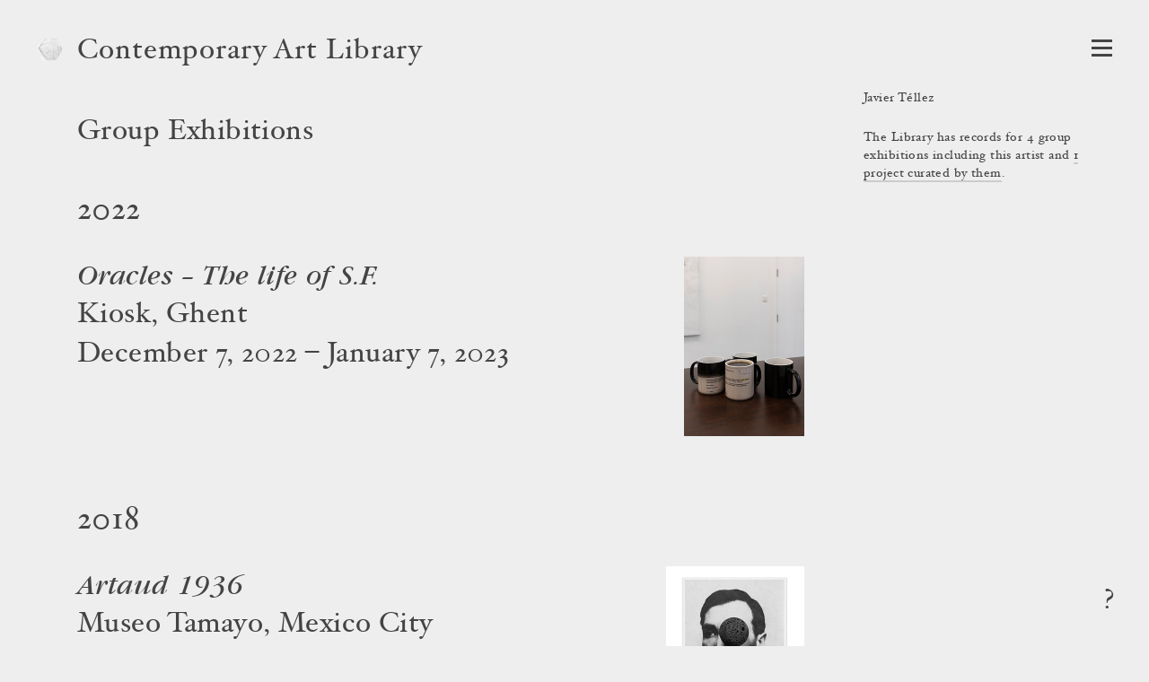

--- FILE ---
content_type: text/html; charset=utf-8
request_url: https://www.contemporaryartlibrary.org/artist/javier-tellez-28893
body_size: 4290
content:
<!DOCTYPE html><html lang="en"><head><meta charSet="utf-8"/><link rel="icon" href="/logo2.png"/><meta name="viewport" content="width=device-width, initial-scale=1.0"/><title>Javier Téllez | Contemporary Art Library</title><meta property="og:image" content="https://cdn.contemporaryartlibrary.org/store/image/566530/imagefile/medium-f20d004d6ddd1fcbbec6383e99607a63.jpg"/><meta property="og:url" content="https://www.contemporaryartlibrary.org/artist/javier-tellez-28893"/><meta property="og:title" content="Javier Téllez"/><meta property="og:description" content="Contemporary Art Library includes documentation of 5 projects including Javier Téllez from as early as 2023."/><meta name="description" content="Contemporary Art Library includes documentation of 5 projects including Javier Téllez from as early as 2023."/><meta property="og:site_name" content="Contemporary Art Library"/><meta property="og:type" content="website"/><meta name="twitter:card" content="summary_large_image"/><meta name="next-head-count" content="12"/><link rel="preload" href="/_next/static/css/032562b02dc63c29.css" as="style"/><link rel="stylesheet" href="/_next/static/css/032562b02dc63c29.css" data-n-g=""/><link rel="preload" href="/_next/static/css/c79a4bb08605e2a9.css" as="style"/><link rel="stylesheet" href="/_next/static/css/c79a4bb08605e2a9.css" data-n-p=""/><noscript data-n-css=""></noscript><script defer="" nomodule="" src="/_next/static/chunks/polyfills-c67a75d1b6f99dc8.js"></script><script src="/_next/static/chunks/webpack-aa01c2abd332ee8b.js" defer=""></script><script src="/_next/static/chunks/framework-6253faedcd952885.js" defer=""></script><script src="/_next/static/chunks/main-9ee05b97ef87740a.js" defer=""></script><script src="/_next/static/chunks/pages/_app-6e289c40659bd12e.js" defer=""></script><script src="/_next/static/chunks/2edb282b-1cb426de5d2430f2.js" defer=""></script><script src="/_next/static/chunks/269-5ca5270a7386876c.js" defer=""></script><script src="/_next/static/chunks/7410-c51931e2d3cd3b30.js" defer=""></script><script src="/_next/static/chunks/3209-4d5e119053b15b2c.js" defer=""></script><script src="/_next/static/chunks/2155-b951c2749f715caf.js" defer=""></script><script src="/_next/static/chunks/7191-c6841e425538a35c.js" defer=""></script><script src="/_next/static/chunks/pages/artist/%5Bslug%5D-fdfa428f837f3471.js" defer=""></script><script src="/_next/static/IUI4-ihUt4JVUsnfHc0gf/_buildManifest.js" defer=""></script><script src="/_next/static/IUI4-ihUt4JVUsnfHc0gf/_ssgManifest.js" defer=""></script></head><body><div id="__next"><div id="react-modal-ListModal-appElement"><header class="HeaderWrap_wrap__ykHjZ"><a aria-label="Return to homepage" aria-current="false" aria-hidden="true" tabindex="-1" href="/"><div class="styles_logo___kh2A styles_logo2__0i6j7"><img src="/logo2.png" alt="Contemporary Art Library logo"/></div></a><div class="styles_headerText__ZW2hx"><a aria-current="false" href="/">Contemporary Art Library </a></div><button type="button" class="Burger_burger__QywXf" aria-label="Open Navigation" aria-haspopup="true"><span class="Burger_outline__qQmk6" tabindex="-1"></span><span class="Burger_burgerShadow__aSrra"></span><span class="Burger_burgerWrap__qNuDT"><span class="Burger_burgerLine__nZsV8"></span><span class="Burger_burgerLine__nZsV8"></span><span class="Burger_burgerLine__nZsV8"></span></span><svg xmlns="http://www.w3.org/2000/svg" viewBox="0 0 13.79 12.03" class="styles_svg__EjflN Burger_x__0dT8a"><path class="styles_path__4z81V" d="M13.289,11.173c0,.239-.068.359-.205.359-.342,0-.772-.026-1.293-.078q-.858-.076-1.484-.076t-1.614.076q-.9.078-1.408.078c-.137,0-.2-.12-.2-.359,0-.213.067-.328.2-.346q1-.127,1-.627a3.751,3.751,0,0,0-.806-1.549L6.312,7.031,5.187,8.665a4.317,4.317,0,0,0-.932,1.56q0,.462,1.008.6c.12.018.179.133.179.346,0,.239-.068.359-.205.359a10.609,10.609,0,0,1-1.146-.078c-.5-.051-.9-.076-1.221-.076a9.438,9.438,0,0,0-1.222.09,7.683,7.683,0,0,1-.869.064c-.134,0-.2-.12-.2-.359,0-.213.077-.328.231-.346a3.713,3.713,0,0,0,1.638-.518A10.033,10.033,0,0,0,4.034,8.665L5.886,6.437,3.676,3.365A7.859,7.859,0,0,0,2.2,1.678,3.171,3.171,0,0,0,.706,1.2C.569,1.185.5,1.068.5.85.5.615.569.5.706.5q.525,0,1.318.077.883.077,1.5.076T5.071.575Q5.89.5,6.415.5c.137,0,.205.12.205.358,0,.214-.068.329-.205.346q-1.035.115-1.036.627A3.653,3.653,0,0,0,6.2,3.365l1.06,1.473,1.1-1.473a4.512,4.512,0,0,0,.922-1.571q0-.463-1-.592c-.137-.017-.205-.134-.205-.352,0-.235.068-.352.205-.352A11.173,11.173,0,0,1,9.448.575a12.029,12.029,0,0,0,1.217.076A10.5,10.5,0,0,0,11.932.562,7.891,7.891,0,0,1,12.8.5c.136,0,.205.12.205.358,0,.214-.078.329-.236.346a4.065,4.065,0,0,0-1.688.511,9.9,9.9,0,0,0-1.6,1.544L7.746,5.562l2.232,3.1a7.978,7.978,0,0,0,1.514,1.67,3.474,3.474,0,0,0,1.582.492C13.217,10.845,13.289,10.96,13.289,11.173Z"></path></svg></button></header><main><div class="ArtistDetail_wrap__CnWA0"><div class="ProjectListCaption_caption__dZbXS"><h1>Javier Téllez</h1><div style="margin:24px 0">The Library has records for 4 group exhibitions including this artist and <a href="#curated-projects">1 project curated by them</a>.</div></div><div class="ProjectList_wrap__GoXLu"><div class="ProjectList_projectType__a4oVM"><div class="ProjectList_anchor___R2Eq" id="group-exhibitions"></div><h2 class="ProjectList_header__lvMrF">Group Exhibitions</h2><div><h2 class="ProjectList_yearHeader__zUAPB" id="2022">2022</h2><ul><li class="ProjectListItem_entry__jjeXV"><div class="ProjectListItem_anchor__RMU6s" id="project-26588"></div><div class="ProjectListItem_cols__vTdbQ"><div class="ProjectListItem_caption__I60Qr"><div class="ProjectListItem_deepLinkArrow__zdTEY"><a href="/project/oracles-the-life-of-s-f-at-kiosk-ghent-26588"><h3 class="ListingCaption_h3__OXN0L"><span class="ListingCaption_title__DIiIe">Oracles – The life of S.F.</span><span>Kiosk, Ghent</span></h3><div>December 7, 2022 – January 7, 2023</div></a></div></div><div class="ProjectListItem_image__3PGWM" aria-hidden="true" tabindex="-1"><a href="/project/oracles-the-life-of-s-f-at-kiosk-ghent-26588" tabindex="-1"><div class="lazyload-wrapper "><img src="data:image/svg+xml,%3Csvg%20xmlns%3D%22http%3A%2F%2Fwww.w3.org%2F2000%2Fsvg%22%20viewBox%3D%220%200%20666.5714285714286%201000%22%3E%3C%2Fsvg%3E" alt=""/></div></a></div></div></li></ul></div><div><h2 class="ProjectList_yearHeader__zUAPB" id="2018">2018</h2><ul><li class="ProjectListItem_entry__jjeXV"><div class="ProjectListItem_anchor__RMU6s" id="project-15838"></div><div class="ProjectListItem_cols__vTdbQ"><div class="ProjectListItem_caption__I60Qr"><div class="ProjectListItem_deepLinkArrow__zdTEY"><a href="/project/artaud-1936-at-museo-tamayo-mexico-city-15838"><h3 class="ListingCaption_h3__OXN0L"><span class="ListingCaption_title__DIiIe">Artaud 1936</span><span>Museo Tamayo, Mexico City</span></h3><div>February 10 – May 20, 2018</div></a></div></div><div class="ProjectListItem_image__3PGWM" aria-hidden="true" tabindex="-1"><a href="/project/artaud-1936-at-museo-tamayo-mexico-city-15838" tabindex="-1"><div class="lazyload-wrapper "><img src="data:image/svg+xml,%3Csvg%20xmlns%3D%22http%3A%2F%2Fwww.w3.org%2F2000%2Fsvg%22%20viewBox%3D%220%200%20770.8571428571429%201000%22%3E%3C%2Fsvg%3E" alt=""/></div></a></div></div></li></ul></div><div><h2 class="ProjectList_yearHeader__zUAPB" id="2014">2014</h2><ul><li class="ProjectListItem_entry__jjeXV"><div class="ProjectListItem_anchor__RMU6s" id="project-17669"></div><div class="ProjectListItem_cols__vTdbQ"><div class="ProjectListItem_caption__I60Qr"><div class="ProjectListItem_deepLinkArrow__zdTEY"><a href="/project/words-as-doors-in-language-art-film-at-halle-fur-kunst-steiermark-graz-17669"><h3 class="ListingCaption_h3__OXN0L"><span class="ListingCaption_title__DIiIe">Words as Doors: in Language, Art, Film</span><span>HALLE FÜR KUNST Steiermark, Graz</span></h3><div>March 15 – May 18, 2014</div></a></div></div><div class="ProjectListItem_image__3PGWM" aria-hidden="true" tabindex="-1"><a href="/project/words-as-doors-in-language-art-film-at-halle-fur-kunst-steiermark-graz-17669" tabindex="-1"><div class="lazyload-wrapper "><img src="data:image/svg+xml,%3Csvg%20xmlns%3D%22http%3A%2F%2Fwww.w3.org%2F2000%2Fsvg%22%20viewBox%3D%220%200%201502.79089738085%201000%22%3E%3C%2Fsvg%3E" alt=""/></div></a></div></div></li></ul></div><div><h2 class="ProjectList_yearHeader__zUAPB" id="2008">2008</h2><ul><li class="ProjectListItem_entry__jjeXV"><div class="ProjectListItem_anchor__RMU6s" id="project-1298"></div><div class="ProjectListItem_cols__vTdbQ"><div class="ProjectListItem_caption__I60Qr"><div class="ProjectListItem_deepLinkArrow__zdTEY"><a href="/project/amateurs-at-the-wattis-institute-san-francisco-1298"><h3 class="ListingCaption_h3__OXN0L"><span class="ListingCaption_title__DIiIe">Amateurs</span><span>CCA Wattis Institute for Contemporary Arts, San Francisco</span></h3><div>April 23 – August 9, 2008</div></a></div></div><div class="ProjectListItem_image__3PGWM" aria-hidden="true" tabindex="-1"><a href="/project/amateurs-at-the-wattis-institute-san-francisco-1298" tabindex="-1"><div class="lazyload-wrapper "><img src="data:image/svg+xml,%3Csvg%20xmlns%3D%22http%3A%2F%2Fwww.w3.org%2F2000%2Fsvg%22%20viewBox%3D%220%200%201500.2143163309045%201000%22%3E%3C%2Fsvg%3E" alt=""/></div></a></div></div></li></ul></div></div><div class="ProjectList_projectType__a4oVM"><div class="ProjectList_anchor___R2Eq" id="curated-projects"></div><h2 class="ProjectList_header__lvMrF">Curated Projects</h2><div><h2 class="ProjectList_yearHeader__zUAPB" id="2023">2023</h2><ul><li class="ProjectListItem_entry__jjeXV"><div class="ProjectListItem_anchor__RMU6s" id="project-27522"></div><div class="ProjectListItem_cols__vTdbQ"><div class="ProjectListItem_caption__I60Qr"><div class="ProjectListItem_deepLinkArrow__zdTEY"><a href="/project/bispo-do-rosario-27522"><h3 class="ListingCaption_h3__OXN0L"><span>Bispo do Rosario</span><span class="ListingCaption_title__DIiIe">All Existing Materials on Earth</span><span>Americas Society, New York</span></h3><div>January 25 – May 20, 2023</div></a></div></div><div class="ProjectListItem_image__3PGWM" aria-hidden="true" tabindex="-1"><a href="/project/bispo-do-rosario-27522" tabindex="-1"><div class="lazyload-wrapper "><img src="data:image/svg+xml,%3Csvg%20xmlns%3D%22http%3A%2F%2Fwww.w3.org%2F2000%2Fsvg%22%20viewBox%3D%220%200%201499.5715509854329%201000%22%3E%3C%2Fsvg%3E" alt=""/></div></a></div></div></li></ul></div></div></div></div></main><button type="button" class="styles_question__Mk_mx" aria-label="Frequently asked questions"><span class="styles_shadow__rY7nj"></span>?</button></div></div><script id="__NEXT_DATA__" type="application/json">{"props":{"pageProps":{"projectList":[{"id":"26588","type":"cal_project_listing","attributes":{"id":26588,"title":"Oracles – The life of S.F.","cal_slug":"oracles-the-life-of-s-f-at-kiosk-ghent-26588","sortable_date":"2022-12-07","year":"2022","listing_artist_name":"","listing_title":"Oracles – The life of S.F.","listing_venue":"Kiosk, Ghent","is_preview":false,"display_weight":null,"date":"December 7, 2022 – January 7, 2023","city":"Ghent","is_group_exhibition":true,"not_curated_project":true,"is_curated_project":false,"image_versions":{"caq_thumb":"https://cdn.contemporaryartlibrary.org/store/image/543184/imagefile/caq_thumb-85224a42ff3a44b1f0a526d8d8d42031.jpg","medium":"https://cdn.contemporaryartlibrary.org/store/image/543184/imagefile/medium-9bd0a42c8707c9b26d66b5363e67df15.jpg","aspectRatio":0.6665714285714286,"width":2333},"one_line_title":"\u003ci\u003eOracles – The life of S.F.\u003c/i\u003e at Kiosk"}},{"id":"15838","type":"cal_project_listing","attributes":{"id":15838,"title":"Artaud 1936","cal_slug":"artaud-1936-at-museo-tamayo-mexico-city-15838","sortable_date":"2018-02-10","year":"2018","listing_artist_name":"","listing_title":"Artaud 1936","listing_venue":"Museo Tamayo, Mexico City","is_preview":false,"display_weight":null,"date":"February 10 – May 20, 2018","city":"Mexico City","is_group_exhibition":true,"not_curated_project":true,"is_curated_project":false,"image_versions":{"caq_thumb":"https://cdn.contemporaryartlibrary.org/store/image/341202/imagefile/caq_thumb-7df616beddee95b40e56e3fc6219e611.jpg","medium":"https://cdn.contemporaryartlibrary.org/store/image/341202/imagefile/medium-1bdca8af3c227d62e0b38938479cdfb5.jpg","aspectRatio":0.7708571428571429,"width":2698},"one_line_title":"\u003ci\u003eArtaud 1936\u003c/i\u003e at Museo Tamayo"}},{"id":"17669","type":"cal_project_listing","attributes":{"id":17669,"title":"Words as Doors: in Language, Art, Film","cal_slug":"words-as-doors-in-language-art-film-at-halle-fur-kunst-steiermark-graz-17669","sortable_date":"2014-03-15","year":"2014","listing_artist_name":"","listing_title":"Words as Doors: in Language, Art, Film","listing_venue":"HALLE FÜR KUNST Steiermark, Graz","is_preview":false,"display_weight":null,"date":"March 15 – May 18, 2014","city":"Graz","is_group_exhibition":true,"not_curated_project":true,"is_curated_project":false,"image_versions":{"caq_thumb":"https://cdn.contemporaryartlibrary.org/store/image/324447/imagefile/caq_thumb-8e3351572afe976ec93f818053f6aea5.jpg","medium":"https://cdn.contemporaryartlibrary.org/store/image/324447/imagefile/medium-ddffedc7bbb90e881a00b791cef5a7cf.jpg","aspectRatio":1.5027908973808501,"width":3500},"one_line_title":"\u003ci\u003eWords as Doors: in Language, Art, Film\u003c/i\u003e at HALLE FÜR KUNST Steiermark"}},{"id":"1298","type":"cal_project_listing","attributes":{"id":1298,"title":"Amateurs","cal_slug":"amateurs-at-the-wattis-institute-san-francisco-1298","sortable_date":"2008-04-23","year":"2008","listing_artist_name":"","listing_title":"Amateurs","listing_venue":"CCA Wattis Institute for Contemporary Arts, San Francisco","is_preview":false,"display_weight":null,"date":"April 23 – August 9, 2008","city":"San Francisco","is_group_exhibition":true,"not_curated_project":true,"is_curated_project":false,"image_versions":{"caq_thumb":"https://cdn.contemporaryartlibrary.org/store/image/248566/imagefile/caq_thumb-7cb4b5c4d2de1463625477bb5323e643.jpg","medium":"https://cdn.contemporaryartlibrary.org/store/image/248566/imagefile/medium-a389f0bea637a04ee227f52655bbfd7f.jpg","aspectRatio":1.5002143163309045,"width":3500},"one_line_title":"\u003ci\u003eAmateurs\u003c/i\u003e at CCA Wattis Institute for Contemporary Arts, San Francisco"}},{"id":"27522","type":"cal_project_listing","attributes":{"id":27522,"title":"All Existing Materials on Earth","cal_slug":"bispo-do-rosario-27522","sortable_date":"2023-01-25","year":"2023","listing_artist_name":"Bispo do Rosario","listing_title":"All Existing Materials on Earth","listing_venue":"Americas Society, New York","is_preview":false,"display_weight":null,"date":"January 25 – May 20, 2023","city":null,"is_group_exhibition":false,"not_curated_project":false,"is_curated_project":true,"image_versions":{"caq_thumb":"https://cdn.contemporaryartlibrary.org/store/image/566530/imagefile/caq_thumb-fbeb8170582216d1f982485b441d7ce6.jpg","medium":"https://cdn.contemporaryartlibrary.org/store/image/566530/imagefile/medium-f20d004d6ddd1fcbbec6383e99607a63.jpg","aspectRatio":1.4995715509854328,"width":3500},"one_line_title":"Bispo do Rosario at Americas Society, New York"}}],"meta":{"artist":{"title":"Javier Téllez","notice":"The Library has records for 4 group exhibitions including this artist and \u003ca href=\"#curated-projects\"\u003e1 project curated by them\u003c/a\u003e.","metaTagNotice":"Contemporary Art Library includes documentation of 5 projects including Javier Téllez from as early as 2023.","curators":[],"cal_slug":"javier-tellez-28893"}},"params":{"slug":"javier-tellez-28893"}},"navData":[["accessibility","Accessibility"],["contact","Contact Us"],["special_collections","Special Collections"],["partnership","Become a Partner"],["tos","Terms of Service"],["founding_partner","Become a Founding Partner"],["artist-committee","Artist Committee"],["thankyou","Thank You!"],["past_projects_application","Apply to Submit Past Projects"],["mission","Mission"]],"universityId":null,"__N_SSG":true},"page":"/artist/[slug]","query":{"slug":"javier-tellez-28893"},"buildId":"IUI4-ihUt4JVUsnfHc0gf","isFallback":false,"gsp":true,"appGip":true,"scriptLoader":[]}</script><script defer src="https://static.cloudflareinsights.com/beacon.min.js/vcd15cbe7772f49c399c6a5babf22c1241717689176015" integrity="sha512-ZpsOmlRQV6y907TI0dKBHq9Md29nnaEIPlkf84rnaERnq6zvWvPUqr2ft8M1aS28oN72PdrCzSjY4U6VaAw1EQ==" data-cf-beacon='{"version":"2024.11.0","token":"838515361a0142a6aa12e2349d8c7245","r":1,"server_timing":{"name":{"cfCacheStatus":true,"cfEdge":true,"cfExtPri":true,"cfL4":true,"cfOrigin":true,"cfSpeedBrain":true},"location_startswith":null}}' crossorigin="anonymous"></script>
</body></html>

--- FILE ---
content_type: text/css; charset=UTF-8
request_url: https://www.contemporaryartlibrary.org/_next/static/css/c79a4bb08605e2a9.css
body_size: 2894
content:
.Flash_modalBackground__ku6lL{position:absolute;top:0;left:0;width:100%;height:100%;display:flex;align-items:center;justify-content:center}.Flash_modal__BSybx{width:700px;max-width:calc(100vw - 50px);padding:25px;background:#fff;font:var(--large);text-align:center;cursor:default;position:relative}.Flash_message__pYedj{margin-right:30px}.Flash_closeButton__vKmuV{position:absolute;top:15px;right:15px;background:none;border:none;font-size:24px;font-weight:700;cursor:pointer;color:#666;width:30px;height:30px;display:flex;align-items:center;justify-content:center;border-radius:50%;transition:background-color .2s ease}.Flash_closeButton__vKmuV:hover{background-color:#f0f0f0;color:#333}.Flash_closeButton__vKmuV:focus{outline:2px solid #007bff;outline-offset:2px}.styles_svg__EjflN{width:22px;display:block}.styles_path__4z81V{fill:var(--black)}.Burger_burger__QywXf{z-index:12;position:fixed;top:34px;right:31px;padding:10px}div#__next[aria-hidden] .Burger_burger__QywXf{display:none}@media(max-width:46.24em){.Burger_burger__QywXf{top:10px;right:14px}}.Burger_burgerShadow__aSrra{background:var(--bg);z-index:-1;border-radius:100%;filter:blur(6px);opacity:.5;transform:scale(.7)}.Burger_burgerShadow__aSrra,.Burger_outline__qQmk6{position:absolute;top:0;right:0;height:100%;width:100%}.Burger_outline__qQmk6{outline:none;display:block;cursor:pointer}.Burger_burger__QywXf:focus>.Burger_outline__qQmk6{box-shadow:0 0 2px 2px #51a7e8}.Burger_burger__QywXf:focus,.Burger_outline__qQmk6:focus{outline:none}.Burger_burgerWrap__qNuDT{height:19px;width:23px;display:flex;flex-direction:column;justify-content:space-between}.Burger_isActive__DTQhQ .Burger_burgerWrap__qNuDT{display:none}.Burger_burgerLine__nZsV8{display:block;height:3px;background:var(--black)}.Burger_x__0dT8a{display:none}.Burger_isActive__DTQhQ .Burger_x__0dT8a{display:block}.styles_headerText__ZW2hx{margin-left:46px;font:var(--large);line-height:1;letter-spacing:.03em}@media(max-width:27.49em){.styles_headerText__ZW2hx{font:var(--large);position:static;margin:50px 0 3px}}.styles_headerText__ZW2hx span{letter-spacing:.02em}.styles_logo___kh2A{position:fixed;z-index:10}.styles_logo___kh2A img{max-width:100%}.styles_logo1__ZFnam{top:37px;width:29px}@media(max-width:46.24em){.styles_logo1__ZFnam{top:16px}}@media(max-width:27.49em){.styles_logo1__ZFnam{width:34px;transform:translateX(-3px)}}.styles_logo2__0i6j7{top:42px;width:29px}@media(max-width:46.24em){.styles_logo2__0i6j7{top:19px}}@media(max-width:27.49em){.styles_logo2__0i6j7{width:39px;transform:translateX(-3px)}}.styles_logo3__QexMB{top:40px;width:29px}@media(max-width:46.24em){.styles_logo3__QexMB{top:19px}}@media(max-width:27.49em){.styles_logo3__QexMB{width:38px;transform:translateX(-3px)}}.styles_logo4__2MUlf{top:39px;width:27px}@media(max-width:46.24em){.styles_logo4__2MUlf{top:19px}}@media(max-width:27.49em){.styles_logo4__2MUlf{top:16px;width:34px;transform:translateX(-3px)}}.HeaderWrap_wrap__ykHjZ{display:flex;padding:42px 40px 22px}@media(max-width:46.24em){.HeaderWrap_wrap__ykHjZ{padding:23px 25px 22px}}.Search_advancedLink__QtA5D button span,.Search_suggestion__SWSU8 a{border-bottom:2px solid #ccc}.Search_searchWrap__0bhar{margin:0 0 74px;padding:0 86px;position:relative;width:1040px;max-width:100%}@media(max-width:46.24em){.Search_searchWrap__0bhar{margin-bottom:40px;padding:0 25px}}.Search_container__BbHf5{position:relative;width:100%}.Search_hasNoResults__VppoQ .Search_container__BbHf5{margin:0 auto}.Search_input__KnaAE{display:block;margin:66px auto 20px;border:2px solid var(--black);border-radius:.5rem;width:100%;font:var(--large);padding:10px 54px 10px 30px;cursor:default;outline:none;color:var(--black)}@media(max-width:46.24em){.Search_input__KnaAE{font-size:2.3rem;padding:12px 18px 8px;min-width:0;width:100%;margin-top:30px}.Search_input__KnaAE:focus{padding:12px 68px 8px 18px}}@media(max-width:23.115em){.Search_input__KnaAE{font-size:1.8rem;padding:14px 18px 8px}.Search_input__KnaAE:focus{padding:12px 68px 8px 18px}}.Search_input__KnaAE::-moz-placeholder{color:#aaa;text-rendering:geometricPrecision}.Search_input__KnaAE:-ms-input-placeholder{color:#aaa;text-rendering:geometricPrecision}.Search_input__KnaAE::placeholder{color:#aaa;text-rendering:geometricPrecision}.Search_suggestionsContainer__ZoB5j{background:var(--bg)}@media(max-width:46.24em){.Search_suggestionsContainer__ZoB5j{margin-top:38px}}.Search_noResults__O1BDj,.Search_suggestionsList__DyZz0{padding:1px 32px 0;font:var(--large)}@media(max-width:46.24em){.Search_noResults__O1BDj,.Search_suggestionsList__DyZz0{padding:0 0 6px}}.Search_suggestion__SWSU8{margin:30px 0}@media(max-width:46.24em){.Search_suggestion__SWSU8{margin:22px 0}}.Search_suggestion__SWSU8 a{display:inline}.Search_isHighlighted__NyMDa{outline:2px solid #51a7e8;outline-offset:8px;cursor:pointer}.Search_isHighlighted__NyMDa:hover{outline:none}.Search_buttons__SA_VS{position:absolute;top:21px;right:100px;font-size:2.2rem;line-height:1}@media(max-width:46.24em){.Search_buttons__SA_VS{top:14px;right:40px}}.Search_submitSearch___jw0e{margin-right:8px}.Search_submitSearch___jw0e svg{width:20px;position:relative;top:6px}.Search_x__ErGmB{cursor:pointer}.Search_noResults__O1BDj{background:var(--bg);width:1040px;max-width:100%;padding:0 86px}@media(max-width:46.24em){.Search_noResults__O1BDj{padding:0 26px}}.Search_noResults__O1BDj div{margin:30px auto;padding:0 32px}@media(max-width:46.24em){.Search_noResults__O1BDj div{padding:0}}.Search_advancedLink__QtA5D{margin:54px 0 14px;padding:0 32px;font:var(--large);font-style:italic;text-align:left}.Search_advancedLink__QtA5D button{text-align:left}.Search_advancedLink__QtA5D button span{cursor:pointer}@media(max-width:46.24em){.Search_advancedLink__QtA5D{padding:0}}.Search_advancedOpen__sZB3q .Search_searchWrap__0bhar{opacity:.3}.Search_advancedOpen__sZB3q .Search_searchWrap__0bhar *{pointer-events:none;-webkit-user-select:none;-moz-user-select:none;-ms-user-select:none;user-select:none}.Nav_nav__qW6YP{position:fixed;z-index:10;height:100%;width:100%;top:0;left:0;overflow-y:auto;-webkit-overflow-scrolling:touch;padding:0 0 8px;background:var(--bg);font:var(--large)}.Nav_nav__qW6YP .Nav_links__o_ntM{display:flex;justify-content:space-between;max-width:1660px;padding:0 86px 30px}@media(max-width:61.3025em){.Nav_nav__qW6YP .Nav_links__o_ntM{display:block}}@media(max-width:46.24em){.Nav_nav__qW6YP .Nav_links__o_ntM{padding:0 25px 20px}}.Nav_nav__qW6YP .Nav_links__o_ntM ul{flex-basis:calc(50% - 50px)}@media(max-width:46.24em){.Nav_nav__qW6YP .Nav_links__o_ntM ul{margin-top:14px}}@media(max-width:61.3025em){.Nav_nav__qW6YP .Nav_links__o_ntM ul{width:auto}}.Nav_nav__qW6YP .Nav_links__o_ntM ul:first-child{flex-grow:1}.Nav_nav__qW6YP .Nav_links__o_ntM ul li{list-style:none}@media(max-width:46.24em){.Nav_nav__qW6YP .Nav_links__o_ntM ul li{margin-left:0}}.Nav_nav__qW6YP .Nav_links__o_ntM ul li a,.Nav_nav__qW6YP .Nav_links__o_ntM ul li button{cursor:pointer}.Nav_nav__qW6YP .Nav_links__o_ntM ul ul li{margin-left:64px}@media(max-width:46.24em){.Nav_nav__qW6YP .Nav_links__o_ntM ul ul li{margin-left:10px}}.Nav_nav__qW6YP.Nav_searchOpen__LmNBw .Nav_links__o_ntM,.Nav_nav__qW6YP.Nav_searchOpen__LmNBw .Nav_navLogo__dkQxd{visibility:hidden}.Nav_nav__qW6YP .Nav_ackLink__TIxI9{cursor:pointer}.Nav_navLogo__dkQxd{max-width:980px;margin:18px auto 0}@media(min-width:61.3125em){.Nav_navLogo__dkQxd{display:none}}.Nav_navLogo__dkQxd.Nav_hideOnMobile__4m6V2{display:block}@media(max-width:61.3025em){.Nav_navLogo__dkQxd.Nav_hideOnMobile__4m6V2{display:none}}.Nav_navLogo__dkQxd img{width:160px;max-width:100%;margin-top:30px;margin-left:50px}@media(max-width:61.3025em){.Nav_navLogo__dkQxd img{margin-left:0}}.Nav_protected__vw1Jx{pointer-events:none}.styles_a__xtD46 a,.styles_q__Qp_yX span.styles_underline__PENda{border-bottom:2px solid #ccc}.styles_overlay__o0lx_{position:fixed;top:0;left:0;width:100%;height:100%;padding:25px 86px 60px;font:var(--large);background:var(--bg);overflow:auto;-webkit-overflow-scrolling:touch;z-index:12}@media(max-width:46.24em){.styles_overlay__o0lx_{padding:35px 25px 60px}}.styles_header__UW6j4{margin:25px 0 12px;font:var(--large)}@media(max-width:46.24em){.styles_header__UW6j4{margin-top:0}}.styles_x__TPXPK{position:fixed;top:34px;right:27px;padding:10px 14px;cursor:pointer}@media(max-width:46.24em){.styles_x__TPXPK{top:10px;right:10px}}.styles_q__Qp_yX{margin:12px 0;-webkit-user-select:none;-moz-user-select:none;-ms-user-select:none;user-select:none;cursor:pointer}.styles_a__xtD46{margin:24px 0 52px}.styles_question__Mk_mx{position:fixed;padding:27px 39px;bottom:0;right:0;font:var(--large);cursor:pointer;text-shadow:0 0 5px var(--bg)}@media(max-width:46.24em){.styles_question__Mk_mx{padding:25px}}.styles_shadow__rY7nj{position:absolute;top:-1px;right:0;height:100%;width:100%;background:var(--bg);z-index:-1;border-radius:100%;filter:blur(17px);transform:scale(.35);opacity:.5}.ListingCaption_h3__OXN0L{font:inherit}.ListingCaption_h3__OXN0L>span{display:block}.ListingCaption_title__DIiIe{font-style:italic}.ProjectListItem_entry__jjeXV{margin-bottom:54px;font:var(--large)}@media(max-width:46.24em){.ProjectListItem_entry__jjeXV{margin-bottom:32px}}.ProjectListItem_entry__jjeXV.ProjectListItem_isDeepLinked__xtItx .ProjectListItem_deepLinkArrow__zdTEY{position:relative}.ProjectListItem_entry__jjeXV.ProjectListItem_isDeepLinked__xtItx .ProjectListItem_deepLinkArrow__zdTEY:after{content:">";opacity:0;position:absolute;left:-50px;top:calc(50% - 1px);transform:translateY(-50%);font-size:4rem;animation:ProjectListItem_highlighted-post-fade__K6qRJ 4s ease-out}@media(max-width:61.3025em){.ProjectListItem_entry__jjeXV.ProjectListItem_isDeepLinked__xtItx .ProjectListItem_deepLinkArrow__zdTEY:after{left:-30px;top:50%;font-size:3.2rem}}@media(max-width:46.24em){.ProjectListItem_entry__jjeXV.ProjectListItem_isDeepLinked__xtItx .ProjectListItem_deepLinkArrow__zdTEY:after{left:-24px;top:50%;transform:translateY(-50%)}}@media(min-width:67.5em){.ProjectListItem_entry__jjeXV.ProjectListItem_isHomepage__cHVo5{font:var(--f1)}}.ProjectListItem_entry__jjeXV.ProjectListItem_isPreview__GRj0g{outline:4px dotted #fd0;outline-offset:20px}@media(max-width:46.24em){.ProjectListItem_entry__jjeXV{font:var(--f1)}}.ProjectListItem_cols__vTdbQ{display:flex;justify-content:space-between}@media(max-width:46.24em){.ProjectListItem_cols__vTdbQ{flex-direction:column-reverse}}@media(min-width:67.5em){.ProjectListItem_isHomepage__cHVo5 .ProjectListItem_cols__vTdbQ{flex-direction:column-reverse}}.ProjectListItem_cols__vTdbQ .ProjectListItem_image__3PGWM{width:280px;min-width:280px;max-width:100%;text-align:right;margin-left:40px}@media(min-width:67.5em){.ProjectListItem_isHomepage__cHVo5 .ProjectListItem_cols__vTdbQ .ProjectListItem_image__3PGWM{width:100%;min-width:160px;text-align:left;margin-bottom:10px;margin-left:0}}@media(max-width:46.24em){.ProjectListItem_cols__vTdbQ .ProjectListItem_image__3PGWM{width:100%;margin:28px 0 16px;text-align:left}}.ProjectListItem_cols__vTdbQ img{max-width:100%;-o-object-fit:contain;object-fit:contain;-o-object-position:right top;object-position:right top;height:200px}@media(min-width:67.5em){.ProjectListItem_isHomepage__cHVo5 .ProjectListItem_cols__vTdbQ img{width:100%;max-width:100%;height:auto;max-height:82vh;-o-object-position:left top;object-position:left top}}@media(max-width:46.24em){.ProjectListItem_cols__vTdbQ img{width:100%;height:auto;max-height:none}}.ProjectListItem_caption__I60Qr{word-break:break-word}.ProjectListItem_anchor__RMU6s{position:relative;top:-35vh;height:0}@media(max-width:46.24em){.ProjectListItem_anchor__RMU6s{top:-100px}}@keyframes ProjectListItem_highlighted-post-fade__K6qRJ{0%{opacity:1}30%{opacity:1}to{opacity:0}}.ProjectList_wrap__GoXLu{padding:14px 47px 14px 86px;width:calc(100% - 250px - 6.8vw);max-width:1100px}@media(max-width:61.3025em){.ProjectList_wrap__GoXLu{width:auto;padding:0 41px 40px}}@media(max-width:46.24em){.ProjectList_wrap__GoXLu{width:auto;padding:0 25px 40px}}.ProjectList_yearHeader__zUAPB{font-size:3.6rem;margin-bottom:24px}.ProjectList_yearHeader__zUAPB:before{content:"";display:block;position:relative;width:0;height:2em;margin-top:-2em}@media(max-width:46.24em){.ProjectList_yearHeader__zUAPB{margin-bottom:2px}}.ProjectList_header__lvMrF{font:var(--large);margin-top:150px}@media(min-width:61.3125em){.ProjectList_header__lvMrF{margin-bottom:40px}}.ProjectList_projectType__a4oVM:first-child .ProjectList_header__lvMrF{margin-top:16px}.ProjectList_anchor___R2Eq{position:relative;top:-60px}.ProjectList_yearAnchor__cLR3I{position:relative;top:-100px}.styles_adminButtons__aMdjR{margin:14px 0;font-size:2rem;opacity:.5}.styles_adminButtons__aMdjR:hover{opacity:1}.styles_adminButtons__aMdjR a{border:none!important}.ProjectListCaption_caption__dZbXS a{border-bottom:2px solid #ccc}.ProjectListCaption_caption__dZbXS{width:270px;position:fixed;right:50px;top:100px;padding-right:20px;padding-left:2px;overflow:auto}@media(max-width:61.3025em){.ProjectListCaption_caption__dZbXS{position:static;padding-left:25px;margin-bottom:20px;margin-left:16px}}@media(max-width:46.24em){.ProjectListCaption_caption__dZbXS{margin-left:0;width:auto}}.ProjectListCaption_caption__dZbXS h1{font:var(--f1)}.ProjectListCaption_caption__dZbXS div{margin:14px 0}.ProjectListCaption_caption__dZbXS li{margin:10px 0}.ProjectListCaption_caption__dZbXS .ProjectListCaption_cityCountry__stQ75,.ProjectListCaption_caption__dZbXS .ProjectListCaption_sister__IAcRO{margin:0}.ListModal_actions___Ba8H a,.ListModal_button__o_Ih5 span{border-bottom:2px solid #ccc}.ListModal_overlay__nPVF4{position:fixed;top:0;left:0;width:100%;height:100%;padding:40px 86px 60px;font:var(--f1);background:var(--bg);overflow:auto;-webkit-overflow-scrolling:touch;z-index:12}@media(max-width:46.24em){.ListModal_overlay__nPVF4{padding:35px 25px 60px}}.ListModal_x__OxvW9{position:fixed;top:34px;right:27px;padding:10px 14px;cursor:pointer}@media(max-width:46.24em){.ListModal_x__OxvW9{top:10px;right:10px}}.ListModal_actions___Ba8H{margin:14px 0}.ListModal_loading__svIB_{opacity:.7;pointer-events:none}.ListLink_wrap__u1aKZ button span{border-bottom:2px solid #ccc}.ListLink_wrap__u1aKZ{margin:14px 0}.ListLink_wrap__u1aKZ button{text-align:left}@media(max-width:61.3025em){.ArtistDetail_wrap__CnWA0{padding-top:25px}}

--- FILE ---
content_type: application/javascript; charset=UTF-8
request_url: https://www.contemporaryartlibrary.org/_next/static/IUI4-ihUt4JVUsnfHc0gf/_ssgManifest.js
body_size: -695
content:
self.__SSG_MANIFEST=new Set(["\u002F[slug]","\u002Fartist\u002F[slug]","\u002Fcurator\u002F[slug]","\u002Fdonate","\u002Fdonate\u002Fnyghp","\u002Flist\u002F[slug]","\u002Flist\u002F[slug]\u002F[page]","\u002Fmembership","\u002Fproject\u002F[...slug]","\u002Fsubmit-project","\u002Fsubmit-venue","\u002Fvenue\u002F[slug]"]);self.__SSG_MANIFEST_CB&&self.__SSG_MANIFEST_CB()

--- FILE ---
content_type: application/javascript; charset=UTF-8
request_url: https://www.contemporaryartlibrary.org/_next/static/IUI4-ihUt4JVUsnfHc0gf/_buildManifest.js
body_size: 1069
content:
self.__BUILD_MANIFEST=function(s,e,t,c,a,i,u,r,d,n,p,b,g,f,o,j,h,l,k,v,w,_,P,m,L,y,A){return{__rewrites:{beforeFiles:[{source:"/signup",destination:j},{source:"/_stacks/:path*"},{source:h}],afterFiles:[{source:h}],fallback:[]},"/":[e,s,t,a,c,l,k,"static/chunks/pages/index-1db2818811204e78.js"],"/_error":[e,s,t,c,b,"static/chunks/pages/_error-5ccab8fd65384bfd.js"],"/access/denied":[e,s,t,c,b,"static/chunks/pages/access/denied-d9b79bba793c88e0.js"],"/access/[university_id]":[e,s,t,c,v,"static/chunks/pages/access/[university_id]-333bd3996d121295.js"],"/access-denied":[e,s,t,c,b,"static/chunks/pages/access-denied-999e88782129c9fa.js"],"/artist/ArtistDetail":[e,s,t,a,c,i,u,"static/chunks/pages/artist/ArtistDetail-d82053b516bf6269.js"],"/artist/ArtistPreviewLink":[s,"static/chunks/pages/artist/ArtistPreviewLink-d0c8d2c3780cf7d8.js"],"/artist/preview/ArtistPreviewLoad":[e,s,t,a,c,i,u,"static/chunks/pages/artist/preview/ArtistPreviewLoad-d1dd6378c439a071.js"],"/artist/preview/[slug]":[e,s,t,a,c,i,u,"static/chunks/pages/artist/preview/[slug]-6d662fb275bc588e.js"],"/artist/ssr/[slug]":[e,s,t,a,c,i,u,"static/chunks/pages/artist/ssr/[slug]-6a3acf125c0fa1e0.js"],"/artist/[slug]":[e,s,t,a,c,i,u,"static/chunks/pages/artist/[slug]-fdfa428f837f3471.js"],"/curator/[slug]":[e,s,t,a,c,i,"static/css/4f0a0a0b6f28fb3c.css","static/chunks/pages/curator/[slug]-a3dec014c580e87b.js"],"/donate":[e,r,s,t,c,g,f,"static/chunks/pages/donate-586a2276e2ce0889.js"],"/donate/nyghp":[e,r,s,t,c,g,f,"static/chunks/pages/donate/nyghp-329dccee5ba3e010.js"],"/edu":[e,s,t,a,c,l,k,"static/chunks/pages/edu-1e97cbc5ebb8ecaa.js"],"/edu/[...slug]":["static/chunks/pages/edu/[...slug]-e4c7c693ffe3f8ff.js"],"/edu_projects/[obfuscatedId]":["static/chunks/8764-a2b8c9e33b6e397a.js","static/chunks/pages/edu_projects/[obfuscatedId]-7bdf356270430316.js"],"/list/[slug]":[e,s,t,a,c,o,w,"static/chunks/pages/list/[slug]-3d4b4eb9c57b56cb.js"],"/list/[slug]/[page]":[e,s,t,a,c,o,w,"static/chunks/pages/list/[slug]/[page]-1709dcb2cdfd3067.js"],"/login":[e,s,t,c,"static/css/70fdf0415244d99f.css","static/chunks/pages/login-26e56b34c3de2052.js"],"/membership":[e,r,s,t,c,g,f,"static/chunks/pages/membership-c7ed9ecadf993a46.js"],"/my/lists":[e,s,t,c,"static/css/244e4f215e83fc96.css","static/chunks/pages/my/lists-678d3d2a669a6c0e.js"],"/my/lists/[...id]":[e,s,t,a,c,o,"static/css/f2eb13257588deee.css","static/chunks/pages/my/lists/[...id]-c8690b32e36aa57b.js"],"/page-not-found":[e,s,t,c,v,"static/chunks/pages/page-not-found-5f66b38234176ada.js"],"/password/forgot":[e,s,t,c,_,"static/chunks/pages/password/forgot-98362085a1d1e41f.js"],"/password/reset":[e,s,t,c,_,"static/chunks/pages/password/reset-ba1b597645973467.js"],"/project/ProjectDetail":[e,s,t,a,c,i,d,n,"static/chunks/pages/project/ProjectDetail-671300f02419a59d.js"],"/project/preview/ProjectPreviewLoad":[e,s,t,a,c,i,d,n,"static/chunks/pages/project/preview/ProjectPreviewLoad-1d517d020c963be0.js"],"/project/preview/[...slug]":[e,s,t,a,c,i,d,n,"static/chunks/pages/project/preview/[...slug]-d525741a55a092a9.js"],"/project/[...slug]":[e,s,t,a,c,i,d,n,"static/chunks/pages/project/[...slug]-220957a9a9d5d4c7.js"],"/robots.txt":["static/chunks/pages/robots.txt-c6242c7307749416.js"],"/search":[e,s,t,P,m,c,L,y,"static/chunks/pages/search-935b63d3895b2621.js"],"/search/[...query]":[e,s,t,P,m,c,L,y,"static/chunks/pages/search/[...query]-8fbb48c3493dca72.js"],"/settings":[e,s,t,c,"static/css/6136f3d2bd42bc2d.css","static/chunks/pages/settings-9aa754efde069015.js"],"/simple-auth":["static/chunks/pages/simple-auth-19243b15727de9b5.js"],"/submit-project":[e,s,t,c,A,"static/chunks/pages/submit-project-45f5c5b2b52b7137.js"],"/submit-venue":[e,s,t,c,A,"static/chunks/pages/submit-venue-a766e1b94d3de73e.js"],"/update-card":[e,r,s,t,c,"static/css/537a1c1bcc4d9a40.css","static/chunks/pages/update-card-43d6f1484055bcd8.js"],"/venue/VenueDetail":[e,s,t,a,c,i,p,"static/chunks/pages/venue/VenueDetail-cce41c5de335638d.js"],"/venue/VenuePreviewLink":[s,"static/chunks/pages/venue/VenuePreviewLink-c4abc51651581b2a.js"],"/venue/preview/VenuePreviewLoad":[e,s,t,a,c,i,p,"static/chunks/pages/venue/preview/VenuePreviewLoad-8090b3328d6d4f14.js"],"/venue/preview/[slug]":[e,s,t,a,c,i,p,"static/chunks/pages/venue/preview/[slug]-c6bf22615b24db39.js"],"/venue/[slug]":[e,s,t,a,c,i,p,"static/chunks/pages/venue/[slug]-245022623c28b008.js"],"/[slug]":[e,s,t,c,"static/css/88a2339ea9da2572.css","static/chunks/pages/[slug]-3630464f43e7cfd3.js"],sortedPages:["/","/_app","/_error","/access/denied","/access/[university_id]","/access-denied","/artist/ArtistDetail","/artist/ArtistPreviewLink","/artist/preview/ArtistPreviewLoad","/artist/preview/[slug]","/artist/ssr/[slug]","/artist/[slug]","/curator/[slug]","/donate","/donate/nyghp","/edu","/edu/[...slug]","/edu_projects/[obfuscatedId]","/list/[slug]","/list/[slug]/[page]",j,"/membership","/my/lists","/my/lists/[...id]","/page-not-found","/password/forgot","/password/reset","/project/ProjectDetail","/project/preview/ProjectPreviewLoad","/project/preview/[...slug]","/project/[...slug]","/robots.txt","/search","/search/[...query]","/settings","/simple-auth","/submit-project","/submit-venue","/update-card","/venue/VenueDetail","/venue/VenuePreviewLink","/venue/preview/VenuePreviewLoad","/venue/preview/[slug]","/venue/[slug]","/[slug]"]}}("static/chunks/269-5ca5270a7386876c.js","static/chunks/2edb282b-1cb426de5d2430f2.js","static/chunks/7410-c51931e2d3cd3b30.js","static/chunks/2155-b951c2749f715caf.js","static/chunks/3209-4d5e119053b15b2c.js","static/chunks/7191-c6841e425538a35c.js","static/css/c79a4bb08605e2a9.css","static/chunks/972b72a1-340d9c1f9101e9a5.js","static/chunks/5374-fc46204706f5c990.js","static/css/cf01d339d3a735c0.css","static/css/47c571c9c539b913.css","static/css/f1c3d1bbaa8c2b2b.css","static/chunks/4633-a47c2e5c3f9e7497.js","static/css/4d342ecf5ce4d6d8.css","static/chunks/2668-656d3c4b16a5924d.js","/login","/_proxy/:path*","static/chunks/866-3b7955808df9e0c2.js","static/css/9e185af024f797dc.css","static/css/ded12d397d82fd5e.css","static/css/dbcfe23ba0d3a3a6.css","static/css/98cfc8bc03d23ac7.css","static/css/0c8e11f0e2895522.css","static/chunks/4544-c46db52cfcc77f25.js","static/chunks/4180-abe788eace9243cf.js","static/css/d40a8875472ca8be.css","static/css/cf8daaa8cdccb2ee.css"),self.__BUILD_MANIFEST_CB&&self.__BUILD_MANIFEST_CB();

--- FILE ---
content_type: application/javascript; charset=UTF-8
request_url: https://www.contemporaryartlibrary.org/_next/static/chunks/pages/_app-6e289c40659bd12e.js
body_size: 18308
content:
(self.webpackChunk_N_E=self.webpackChunk_N_E||[]).push([[2888],{9644:function(e,t,r){e.exports=r(5644)},353:function(e,t,r){"use strict";var n=r(3044),i=r(6955),s=r(8030),o=r(7948),a=r(1875),u=r(842),l=r(8618);e.exports=function(e){return new Promise(function(t,c){var h=e.data,f=e.headers;n.isFormData(h)&&delete f["Content-Type"];var d=new XMLHttpRequest;if(e.auth){var p=e.auth.username||"",v=e.auth.password||"";f.Authorization="Basic "+btoa(p+":"+v)}var g=o(e.baseURL,e.url);if(d.open(e.method.toUpperCase(),s(g,e.params,e.paramsSerializer),!0),d.timeout=e.timeout,d.onreadystatechange=function(){if(d&&4===d.readyState&&(0!==d.status||d.responseURL&&0===d.responseURL.indexOf("file:"))){var r="getAllResponseHeaders"in d?a(d.getAllResponseHeaders()):null,n={data:e.responseType&&"text"!==e.responseType?d.response:d.responseText,status:d.status,statusText:d.statusText,headers:r,config:e,request:d};i(t,c,n),d=null}},d.onabort=function(){d&&(c(l("Request aborted",e,"ECONNABORTED",d)),d=null)},d.onerror=function(){c(l("Network Error",e,null,d)),d=null},d.ontimeout=function(){var t="timeout of "+e.timeout+"ms exceeded";e.timeoutErrorMessage&&(t=e.timeoutErrorMessage),c(l(t,e,"ECONNABORTED",d)),d=null},n.isStandardBrowserEnv()){var m=r(2233),y=(e.withCredentials||u(g))&&e.xsrfCookieName?m.read(e.xsrfCookieName):void 0;y&&(f[e.xsrfHeaderName]=y)}if("setRequestHeader"in d&&n.forEach(f,function(e,t){void 0===h&&"content-type"===t.toLowerCase()?delete f[t]:d.setRequestHeader(t,e)}),n.isUndefined(e.withCredentials)||(d.withCredentials=!!e.withCredentials),e.responseType)try{d.responseType=e.responseType}catch(b){if("json"!==e.responseType)throw b}"function"==typeof e.onDownloadProgress&&d.addEventListener("progress",e.onDownloadProgress),"function"==typeof e.onUploadProgress&&d.upload&&d.upload.addEventListener("progress",e.onUploadProgress),e.cancelToken&&e.cancelToken.promise.then(function(e){d&&(d.abort(),c(e),d=null)}),void 0===h&&(h=null),d.send(h)})}},5644:function(e,t,r){"use strict";var n=r(3044),i=r(3644),s=r(2215),o=r(2937),a=r(1439);function u(e){var t=new s(e),r=i(s.prototype.request,t);return n.extend(r,s.prototype,t),n.extend(r,t),r}var l=u(a);l.Axios=s,l.create=function(e){return u(o(l.defaults,e))},l.Cancel=r(6714),l.CancelToken=r(4089),l.isCancel=r(8041),l.all=function(e){return Promise.all(e)},l.spread=r(783),e.exports=l,e.exports.default=l},6714:function(e){"use strict";function t(e){this.message=e}t.prototype.toString=function(){return"Cancel"+(this.message?": "+this.message:"")},t.prototype.__CANCEL__=!0,e.exports=t},4089:function(e,t,r){"use strict";var n=r(6714);function i(e){if("function"!=typeof e)throw TypeError("executor must be a function.");this.promise=new Promise(function(e){t=e});var t,r=this;e(function(e){!r.reason&&(r.reason=new n(e),t(r.reason))})}i.prototype.throwIfRequested=function(){if(this.reason)throw this.reason},i.source=function(){var e;return{token:new i(function(t){e=t}),cancel:e}},e.exports=i},8041:function(e){"use strict";e.exports=function(e){return!!(e&&e.__CANCEL__)}},2215:function(e,t,r){"use strict";var n=r(3044),i=r(8030),s=r(946),o=r(6895),a=r(2937);function u(e){this.defaults=e,this.interceptors={request:new s,response:new s}}u.prototype.request=function(e){"string"==typeof e?(e=arguments[1]||{},e.url=arguments[0]):e=e||{},(e=a(this.defaults,e)).method?e.method=e.method.toLowerCase():this.defaults.method?e.method=this.defaults.method.toLowerCase():e.method="get";var t=[o,void 0],r=Promise.resolve(e);for(this.interceptors.request.forEach(function(e){t.unshift(e.fulfilled,e.rejected)}),this.interceptors.response.forEach(function(e){t.push(e.fulfilled,e.rejected)});t.length;)r=r.then(t.shift(),t.shift());return r},u.prototype.getUri=function(e){return e=a(this.defaults,e),i(e.url,e.params,e.paramsSerializer).replace(/^\?/,"")},n.forEach(["delete","get","head","options"],function(e){u.prototype[e]=function(t,r){return this.request(n.merge(r||{},{method:e,url:t}))}}),n.forEach(["post","put","patch"],function(e){u.prototype[e]=function(t,r,i){return this.request(n.merge(i||{},{method:e,url:t,data:r}))}}),e.exports=u},946:function(e,t,r){"use strict";var n=r(3044);function i(){this.handlers=[]}i.prototype.use=function(e,t){return this.handlers.push({fulfilled:e,rejected:t}),this.handlers.length-1},i.prototype.eject=function(e){this.handlers[e]&&(this.handlers[e]=null)},i.prototype.forEach=function(e){n.forEach(this.handlers,function(t){null!==t&&e(t)})},e.exports=i},7948:function(e,t,r){"use strict";var n=r(9192),i=r(8762);e.exports=function(e,t){return e&&!n(t)?i(e,t):t}},8618:function(e,t,r){"use strict";var n=r(1935);e.exports=function(e,t,r,i,s){return n(Error(e),t,r,i,s)}},6895:function(e,t,r){"use strict";var n=r(3044),i=r(8556),s=r(8041),o=r(1439);function a(e){e.cancelToken&&e.cancelToken.throwIfRequested()}e.exports=function(e){return a(e),e.headers=e.headers||{},e.data=i(e.data,e.headers,e.transformRequest),e.headers=n.merge(e.headers.common||{},e.headers[e.method]||{},e.headers),n.forEach(["delete","get","head","post","put","patch","common"],function(t){delete e.headers[t]}),(e.adapter||o.adapter)(e).then(function(t){return a(e),t.data=i(t.data,t.headers,e.transformResponse),t},function(t){return!s(t)&&(a(e),t&&t.response&&(t.response.data=i(t.response.data,t.response.headers,e.transformResponse))),Promise.reject(t)})}},1935:function(e){"use strict";e.exports=function(e,t,r,n,i){return e.config=t,r&&(e.code=r),e.request=n,e.response=i,e.isAxiosError=!0,e.toJSON=function(){return{message:this.message,name:this.name,description:this.description,number:this.number,fileName:this.fileName,lineNumber:this.lineNumber,columnNumber:this.columnNumber,stack:this.stack,config:this.config,code:this.code}},e}},2937:function(e,t,r){"use strict";var n=r(3044);e.exports=function(e,t){t=t||{};var r={},i=["url","method","params","data"],s=["headers","auth","proxy"],o=["baseURL","url","transformRequest","transformResponse","paramsSerializer","timeout","withCredentials","adapter","responseType","xsrfCookieName","xsrfHeaderName","onUploadProgress","onDownloadProgress","maxContentLength","validateStatus","maxRedirects","httpAgent","httpsAgent","cancelToken","socketPath"];n.forEach(i,function(e){void 0!==t[e]&&(r[e]=t[e])}),n.forEach(s,function(i){n.isObject(t[i])?r[i]=n.deepMerge(e[i],t[i]):void 0!==t[i]?r[i]=t[i]:n.isObject(e[i])?r[i]=n.deepMerge(e[i]):void 0!==e[i]&&(r[i]=e[i])}),n.forEach(o,function(n){void 0!==t[n]?r[n]=t[n]:void 0!==e[n]&&(r[n]=e[n])});var a=i.concat(s).concat(o),u=Object.keys(t).filter(function(e){return -1===a.indexOf(e)});return n.forEach(u,function(n){void 0!==t[n]?r[n]=t[n]:void 0!==e[n]&&(r[n]=e[n])}),r}},6955:function(e,t,r){"use strict";var n=r(8618);e.exports=function(e,t,r){var i=r.config.validateStatus;!i||i(r.status)?e(r):t(n("Request failed with status code "+r.status,r.config,null,r.request,r))}},8556:function(e,t,r){"use strict";var n=r(3044);e.exports=function(e,t,r){return n.forEach(r,function(r){e=r(e,t)}),e}},1439:function(e,t,r){"use strict";var n=r(3454),i=r(3044),s=r(8868),o={"Content-Type":"application/x-www-form-urlencoded"};function a(e,t){!i.isUndefined(e)&&i.isUndefined(e["Content-Type"])&&(e["Content-Type"]=t)}var u,l={adapter:("undefined"!=typeof XMLHttpRequest?u=r(353):void 0!==n&&"[object process]"===Object.prototype.toString.call(n)&&(u=r(353)),u),transformRequest:[function(e,t){return(s(t,"Accept"),s(t,"Content-Type"),i.isFormData(e)||i.isArrayBuffer(e)||i.isBuffer(e)||i.isStream(e)||i.isFile(e)||i.isBlob(e))?e:i.isArrayBufferView(e)?e.buffer:i.isURLSearchParams(e)?(a(t,"application/x-www-form-urlencoded;charset=utf-8"),e.toString()):i.isObject(e)?(a(t,"application/json;charset=utf-8"),JSON.stringify(e)):e}],transformResponse:[function(e){if("string"==typeof e)try{e=JSON.parse(e)}catch(t){}return e}],timeout:0,xsrfCookieName:"XSRF-TOKEN",xsrfHeaderName:"X-XSRF-TOKEN",maxContentLength:-1,validateStatus:function(e){return e>=200&&e<300}};l.headers={common:{Accept:"application/json, text/plain, */*"}},i.forEach(["delete","get","head"],function(e){l.headers[e]={}}),i.forEach(["post","put","patch"],function(e){l.headers[e]=i.merge(o)}),e.exports=l},3644:function(e){"use strict";e.exports=function(e,t){return function(){for(var r=Array(arguments.length),n=0;n<r.length;n++)r[n]=arguments[n];return e.apply(t,r)}}},8030:function(e,t,r){"use strict";var n=r(3044);function i(e){return encodeURIComponent(e).replace(/%40/gi,"@").replace(/%3A/gi,":").replace(/%24/g,"$").replace(/%2C/gi,",").replace(/%20/g,"+").replace(/%5B/gi,"[").replace(/%5D/gi,"]")}e.exports=function(e,t,r){if(!t)return e;if(r)s=r(t);else if(n.isURLSearchParams(t))s=t.toString();else{var s,o=[];n.forEach(t,function(e,t){null!=e&&(n.isArray(e)?t+="[]":e=[e],n.forEach(e,function(e){n.isDate(e)?e=e.toISOString():n.isObject(e)&&(e=JSON.stringify(e)),o.push(i(t)+"="+i(e))}))}),s=o.join("&")}if(s){var a=e.indexOf("#");-1!==a&&(e=e.slice(0,a)),e+=(-1===e.indexOf("?")?"?":"&")+s}return e}},8762:function(e){"use strict";e.exports=function(e,t){return t?e.replace(/\/+$/,"")+"/"+t.replace(/^\/+/,""):e}},2233:function(e,t,r){"use strict";var n=r(3044);e.exports=n.isStandardBrowserEnv()?{write:function(e,t,r,i,s,o){var a=[];a.push(e+"="+encodeURIComponent(t)),n.isNumber(r)&&a.push("expires="+new Date(r).toGMTString()),n.isString(i)&&a.push("path="+i),n.isString(s)&&a.push("domain="+s),!0===o&&a.push("secure"),document.cookie=a.join("; ")},read:function(e){var t=document.cookie.match(RegExp("(^|;\\s*)("+e+")=([^;]*)"));return t?decodeURIComponent(t[3]):null},remove:function(e){this.write(e,"",Date.now()-864e5)}}:{write:function(){},read:function(){return null},remove:function(){}}},9192:function(e){"use strict";e.exports=function(e){return/^([a-z][a-z\d\+\-\.]*:)?\/\//i.test(e)}},842:function(e,t,r){"use strict";var n=r(3044);e.exports=n.isStandardBrowserEnv()?function(){var e,t=/(msie|trident)/i.test(navigator.userAgent),r=document.createElement("a");function i(e){var n=e;return t&&(r.setAttribute("href",n),n=r.href),r.setAttribute("href",n),{href:r.href,protocol:r.protocol?r.protocol.replace(/:$/,""):"",host:r.host,search:r.search?r.search.replace(/^\?/,""):"",hash:r.hash?r.hash.replace(/^#/,""):"",hostname:r.hostname,port:r.port,pathname:"/"===r.pathname.charAt(0)?r.pathname:"/"+r.pathname}}return e=i(window.location.href),function(t){var r=n.isString(t)?i(t):t;return r.protocol===e.protocol&&r.host===e.host}}():function(){return!0}},8868:function(e,t,r){"use strict";var n=r(3044);e.exports=function(e,t){n.forEach(e,function(r,n){n!==t&&n.toUpperCase()===t.toUpperCase()&&(e[t]=r,delete e[n])})}},1875:function(e,t,r){"use strict";var n=r(3044),i=["age","authorization","content-length","content-type","etag","expires","from","host","if-modified-since","if-unmodified-since","last-modified","location","max-forwards","proxy-authorization","referer","retry-after","user-agent"];e.exports=function(e){var t,r,s,o={};return e&&n.forEach(e.split("\n"),function(e){s=e.indexOf(":"),t=n.trim(e.substr(0,s)).toLowerCase(),r=n.trim(e.substr(s+1)),t&&!(o[t]&&i.indexOf(t)>=0)&&("set-cookie"===t?o[t]=(o[t]?o[t]:[]).concat([r]):o[t]=o[t]?o[t]+", "+r:r)}),o}},783:function(e){"use strict";e.exports=function(e){return function(t){return e.apply(null,t)}}},3044:function(e,t,r){"use strict";var n=r(3644),i=Object.prototype.toString;function s(e){return"[object Array]"===i.call(e)}function o(e){return void 0===e}function a(e){return null!==e&&"object"==typeof e}function u(e){return"[object Function]"===i.call(e)}function l(e,t){if(null!=e){if("object"!=typeof e&&(e=[e]),s(e))for(var r=0,n=e.length;r<n;r++)t.call(null,e[r],r,e);else for(var i in e)Object.prototype.hasOwnProperty.call(e,i)&&t.call(null,e[i],i,e)}}e.exports={isArray:s,isArrayBuffer:function(e){return"[object ArrayBuffer]"===i.call(e)},isBuffer:function(e){return null!==e&&!o(e)&&null!==e.constructor&&!o(e.constructor)&&"function"==typeof e.constructor.isBuffer&&e.constructor.isBuffer(e)},isFormData:function(e){return"undefined"!=typeof FormData&&e instanceof FormData},isArrayBufferView:function(e){var t;return"undefined"!=typeof ArrayBuffer&&ArrayBuffer.isView?ArrayBuffer.isView(e):e&&e.buffer&&e.buffer instanceof ArrayBuffer},isString:function(e){return"string"==typeof e},isNumber:function(e){return"number"==typeof e},isObject:a,isUndefined:o,isDate:function(e){return"[object Date]"===i.call(e)},isFile:function(e){return"[object File]"===i.call(e)},isBlob:function(e){return"[object Blob]"===i.call(e)},isFunction:u,isStream:function(e){return a(e)&&u(e.pipe)},isURLSearchParams:function(e){return"undefined"!=typeof URLSearchParams&&e instanceof URLSearchParams},isStandardBrowserEnv:function(){return("undefined"==typeof navigator||"ReactNative"!==navigator.product&&"NativeScript"!==navigator.product&&"NS"!==navigator.product)&&"undefined"!=typeof window&&"undefined"!=typeof document},forEach:l,merge:function e(){var t={};function r(r,n){"object"==typeof t[n]&&"object"==typeof r?t[n]=e(t[n],r):t[n]=r}for(var n=0,i=arguments.length;n<i;n++)l(arguments[n],r);return t},deepMerge:function e(){var t={};function r(r,n){"object"==typeof t[n]&&"object"==typeof r?t[n]=e(t[n],r):"object"==typeof r?t[n]=e({},r):t[n]=r}for(var n=0,i=arguments.length;n<i;n++)l(arguments[n],r);return t},extend:function(e,t,r){return l(t,function(t,i){r&&"function"==typeof t?e[i]=n(t,r):e[i]=t}),e},trim:function(e){return e.replace(/^\s*/,"").replace(/\s*$/,"")}}},3454:function(e,t,r){"use strict";var n,i;e.exports=(null==(n=r.g.process)?void 0:n.env)&&"object"==typeof(null==(i=r.g.process)?void 0:i.env)?r.g.process:r(7663)},1118:function(e,t,r){(window.__NEXT_P=window.__NEXT_P||[]).push(["/_app",function(){return r(8399)}])},638:function(e,t,r){"use strict";Object.defineProperty(t,"__esModule",{value:!0});var n=r(6856).Z;Object.defineProperty(t,"__esModule",{value:!0}),t.default=function(e,t){var r=o.default,s=(null==t?void 0:t.suspense)?{}:{loading:function(e){return e.error,e.isLoading,e.pastDelay,null}};if(n(e,Promise)?s.loader=function(){return e}:"function"==typeof e?s.loader=e:"object"==typeof e&&(s=i({},s,e)),(s=i({},s,t)).suspense&&(delete s.ssr,delete s.loading),s.loadableGenerated&&delete(s=i({},s,s.loadableGenerated)).loadableGenerated,"boolean"==typeof s.ssr&&!s.suspense){if(!s.ssr)return delete s.ssr,a(r,s);delete s.ssr}return r(s)},t.noSSR=a;var i=r(6495).Z,s=r(2648).Z,o=(s(r(7294)),s(r(4302)));function a(e,t){return delete t.webpack,delete t.modules,e(t)}("function"==typeof t.default||"object"==typeof t.default&&null!==t.default)&&void 0===t.default.__esModule&&(Object.defineProperty(t.default,"__esModule",{value:!0}),Object.assign(t.default,t),e.exports=t.default)},6319:function(e,t,r){"use strict";Object.defineProperty(t,"__esModule",{value:!0}),t.LoadableContext=void 0;var n=(0,r(2648).Z)(r(7294)).default.createContext(null);t.LoadableContext=n},4302:function(e,t,r){"use strict";Object.defineProperty(t,"__esModule",{value:!0});var n=r(9658).Z,i=r(7222).Z;Object.defineProperty(t,"__esModule",{value:!0}),t.default=void 0;var s=r(6495).Z,o=(0,r(2648).Z)(r(7294)),a=r(6319),u=r(7294).useSyncExternalStore,l=[],c=[],h=!1;function f(e){var t=e(),r={loading:!0,loaded:null,error:null};return r.promise=t.then(function(e){return r.loading=!1,r.loaded=e,e}).catch(function(e){throw r.loading=!1,r.error=e,e}),r}var d=function(){function e(t,r){n(this,e),this._loadFn=t,this._opts=r,this._callbacks=new Set,this._delay=null,this._timeout=null,this.retry()}return i(e,[{key:"promise",value:function(){return this._res.promise}},{key:"retry",value:function(){var e=this;this._clearTimeouts(),this._res=this._loadFn(this._opts.loader),this._state={pastDelay:!1,timedOut:!1};var t=this._res,r=this._opts;t.loading&&("number"==typeof r.delay&&(0===r.delay?this._state.pastDelay=!0:this._delay=setTimeout(function(){e._update({pastDelay:!0})},r.delay)),"number"==typeof r.timeout&&(this._timeout=setTimeout(function(){e._update({timedOut:!0})},r.timeout))),this._res.promise.then(function(){e._update({}),e._clearTimeouts()}).catch(function(t){e._update({}),e._clearTimeouts()}),this._update({})}},{key:"_update",value:function(e){this._state=s({},this._state,{error:this._res.error,loaded:this._res.loaded,loading:this._res.loading},e),this._callbacks.forEach(function(e){return e()})}},{key:"_clearTimeouts",value:function(){clearTimeout(this._delay),clearTimeout(this._timeout)}},{key:"getCurrentValue",value:function(){return this._state}},{key:"subscribe",value:function(e){var t=this;return this._callbacks.add(e),function(){t._callbacks.delete(e)}}}]),e}();function p(e){return function(e,t){var r=function(){if(!p){var t=new d(e,f);p={getCurrentValue:t.getCurrentValue.bind(t),subscribe:t.subscribe.bind(t),retry:t.retry.bind(t),promise:t.promise.bind(t)}}return p.promise()},n=function(){r();var e=o.default.useContext(a.LoadableContext);e&&Array.isArray(f.modules)&&f.modules.forEach(function(t){e(t)})},i=function(e,t){n();var r=u(p.subscribe,p.getCurrentValue,p.getCurrentValue);return o.default.useImperativeHandle(t,function(){return{retry:p.retry}},[]),o.default.useMemo(function(){var t;return r.loading||r.error?o.default.createElement(f.loading,{isLoading:r.loading,pastDelay:r.pastDelay,timedOut:r.timedOut,error:r.error,retry:p.retry}):r.loaded?o.default.createElement((t=r.loaded)&&t.__esModule?t.default:t,e):null},[e,r])},l=function(e,t){return n(),o.default.createElement(f.lazy,s({},e,{ref:t}))},f=Object.assign({loader:null,loading:null,delay:200,timeout:null,webpack:null,modules:null,suspense:!1},t);f.suspense&&(f.lazy=o.default.lazy(f.loader));var p=null;if(!h){var v=f.webpack?f.webpack():f.modules;v&&c.push(function(e){var t=!0,n=!1,i=void 0;try{for(var s,o=v[Symbol.iterator]();!(t=(s=o.next()).done);t=!0){var a=s.value;if(-1!==e.indexOf(a))return r()}}catch(u){n=!0,i=u}finally{try{t||null==o.return||o.return()}finally{if(n)throw i}}})}var g=f.suspense?l:i;return g.preload=function(){return r()},g.displayName="LoadableComponent",o.default.forwardRef(g)}(f,e)}function v(e,t){for(var r=[];e.length;){var n=e.pop();r.push(n(t))}return Promise.all(r).then(function(){if(e.length)return v(e,t)})}p.preloadAll=function(){return new Promise(function(e,t){v(l).then(e,t)})},p.preloadReady=function(){var e=arguments.length>0&&void 0!==arguments[0]?arguments[0]:[];return new Promise(function(t){var r=function(){return h=!0,t()};v(c,e).then(r,r)})},window.__NEXT_PRELOADREADY=p.preloadReady,t.default=p},8399:function(e,t,r){"use strict";r.r(t),r.d(t,{FlashContext:function(){return m},NavLinksContext:function(){return g},default:function(){return v}});var n,i=r(7568),s=r(6042),o=r(2970),a=r(5893),u=r(7294),l=r(1163),c=r(8100);r(8107),r(2578);var h=r(7237),f=r(5152),d=r.n(f)()(function(){return r.e(2744).then(r.bind(r,2744))},{loadableGenerated:{webpack:function(){return[2744]}},ssr:!1});function p(){return(0,a.jsx)(d,{})}function v(e){var t=e.Component,r=e.pageProps,n=e.navData,f=e.initialUniversityId,d=(0,l.useRouter)(),v=(0,u.useState)(""),y=v[0],b=v[1],w=(0,u.useState)(f),x=w[0],_=w[1],S=(0,u.useState)(!1),T=S[0],k=S[1],E=(0,u.useState)(!1),L=E[0],C=E[1],A=(0,u.useState)(!1);return A[0],A[1],(0,u.useEffect)(function(){k("edu.contemporaryartlibrary.org"===window.location.hostname.toLowerCase())},[]),(0,u.useEffect)(function(){if(x){C(!0);return}var e=document.cookie.split("; ").find(function(e){return e.startsWith("cal-edu.id=")});if(e){_(decodeURIComponent(e.split("=")[1])),C(!0);return}function t(){return(t=(0,i.Z)(function(){var e,t,r,n,i,s,a,u,l,c,f;return(0,o.__generator)(this,function(t){switch(t.label){case 0:return t.trys.push([0,3,4,5]),[4,fetch("".concat(h.v,"/api/v1/edu/edu_auth.json"))];case 1:if(!(r=t.sent()).ok)return console.error("Failed to fetch university id:",r.status,r.statusText),window.location.href="https://www.contemporaryartlibrary.org/access/denied",[2];return[4,r.json()];case 2:var n,o,d,p,v,g,m,y,b;return(o=(n=t.sent())&&"object"==typeof n?n:{},d=function(e){return"string"==typeof e?e.toLowerCase():""},v=(p=Array.isArray(o.result)?o.result:[]).length>0?d(String(p[0])):"",g=d(o.reason),m=o&&o.university&&"object"==typeof o.university?{id:o.university.id,name:o.university.name,subscription_expires_at:o.university.subscription_expires_at}:null,y=!v&&"authorized"===d(o.message)&&m&&m.id,b="unknown",("authorized"===v||y?b="authorized":"blocked"===v?b="blocked":"unknown"===v?b="unknown":v||(b=y?"authorized":"unknown"),i={outcome:b,reason:g||null,university:m,reference:o.reference,ip:o.ip,isAuthorized:"authorized"===b,isUnknown:"unknown"===b,isBlocked:"blocked"===b}).isAuthorized&&(null===(e=i.university)||void 0===e?void 0:e.id))?(s=i.university.id,a=i.university.name||"",_(s),document.cookie="cal-edu.id=".concat(encodeURIComponent(s),"; path=/; secure; samesite=lax"),document.cookie="cal-edu.name=".concat(encodeURIComponent(a),"; path=/; secure; samesite=lax"),window.universityId=s):i.isBlocked?(console.error("University access blocked"),u=(null==i?void 0:i.reference)?"?ref=".concat(encodeURIComponent(i.reference)):"",window.location.href="https://www.contemporaryartlibrary.org/access/denied".concat(u)):i.isUnknown?(console.error("No authorized university found for EDU access"),l=(null==i?void 0:i.reference)?"?ref=".concat(encodeURIComponent(i.reference)):"",window.location.href="https://www.contemporaryartlibrary.org/access/denied".concat(l)):(console.error("Unexpected response format"),c=(null==i?void 0:i.reference)?"?ref=".concat(encodeURIComponent(i.reference)):"",window.location.href="https://www.contemporaryartlibrary.org/access/denied".concat(c)),[3,5];case 3:return f=t.sent(),console.error("Error fetching university id:",f),window.location.href="https://www.contemporaryartlibrary.org/access/denied",[3,5];case 4:return C(!0),[7];case 5:return[2]}})})).apply(this,arguments)}T&&!L?function(){return t.apply(this,arguments)}():C(!0)},[x,T,L]),(0,u.useEffect)(function(){if(x){var e=function(e){(0,h.VT)({universityId:x,path:e}).catch(function(e){console.error("Pageview tracking error:",e)})};return d.events.on("routeChangeComplete",e),(0,h.VT)({universityId:x,path:d.asPath}).catch(function(e){console.error("Initial pageview tracking error:",e)}),function(){d.events.off("routeChangeComplete",e)}}},[x,d.events,d.asPath]),(0,u.useEffect)(function(){},[]),window.trackEduPageview=h.VT,(0,a.jsx)(c.J$,{value:{fetcher:function(e){return fetch(e).then(function(e){return e.json()})},fallbackData:{},revalidateOnFocus:!1,revalidateOnReconnect:!1,shouldRetryOnError:!1},children:(0,a.jsx)(g.Provider,{value:{navData:n||[],isEduVersion:T},children:(0,a.jsx)(m.Provider,{value:{flash:y,setFlash:b},children:(0,a.jsxs)(a.Fragment,{children:[(0,a.jsx)(p,{}),(0,a.jsx)(t,(0,s.Z)({},r))]})})})})}v.getInitialProps=(n=(0,i.Z)(function(e){var t,r,n,i,s,a,u,l,c,f,d,p;return(0,o.__generator)(this,function(o){switch(o.label){case 0:if(t=e.Component,r=e.ctx,s={},a=[],!t.getInitialProps)return[3,4];o.label=1;case 1:return o.trys.push([1,3,,4]),[4,t.getInitialProps(r)];case 2:return s=o.sent(),[3,4];case 3:return u=o.sent(),console.warn("Failed to get page props during build:",u.message),s={},[3,4];case 4:c="edu.contemporaryartlibrary.org"===((null==r?void 0:null===(n=r.req)||void 0===n?void 0:null===(i=n.headers)||void 0===i?void 0:i.host)||"").toLowerCase(),o.label=5;case 5:return o.trys.push([5,7,,8]),f=c?"v1/edu/nav":"v1/library/nav",[4,(0,h.v4)(f)];case 6:return a=o.sent()||[],[3,8];case 7:return p=o.sent(),console.error("Error fetching navigation data:",p),a=[],[3,8];case 8:return[2,{pageProps:s,navData:a,universityId:null}]}})}),function(e){return n.apply(this,arguments)});var g=u.createContext({}),m=u.createContext({})},7237:function(e,t,r){"use strict";r.d(t,{v:function(){return O},jD:function(){return z},v4:function(){return I},VT:function(){return M}});var n=r(7568),i=r(2970),s=r(9644),o=r.n(s),a=r(3454);let u="object"==typeof performance&&performance&&"function"==typeof performance.now?performance:Date,l="function"==typeof AbortController,c=l?AbortController:class{constructor(){this.signal=new d}abort(e=Error("This operation was aborted")){this.signal.reason=this.signal.reason||e,this.signal.aborted=!0,this.signal.dispatchEvent({type:"abort",target:this.signal})}},h="function"==typeof AbortSignal,f="function"==typeof c.AbortSignal,d=h?AbortSignal:f?c.AbortController:class{constructor(){this.reason=void 0,this.aborted=!1,this._listeners=[]}dispatchEvent(e){"abort"===e.type&&(this.aborted=!0,this.onabort(e),this._listeners.forEach(t=>t(e),this))}onabort(){}addEventListener(e,t){"abort"===e&&this._listeners.push(t)}removeEventListener(e,t){"abort"===e&&(this._listeners=this._listeners.filter(e=>e!==t))}},p=new Set,v=(e,t)=>{let r=`LRU_CACHE_OPTION_${e}`;b(r)&&w(r,`${e} option`,`options.${t}`,k)},g=(e,t)=>{let r=`LRU_CACHE_METHOD_${e}`;if(b(r)){let{prototype:n}=k,{get:i}=Object.getOwnPropertyDescriptor(n,e);w(r,`${e} method`,`cache.${t}()`,i)}},m=(e,t)=>{let r=`LRU_CACHE_PROPERTY_${e}`;if(b(r)){let{prototype:n}=k,{get:i}=Object.getOwnPropertyDescriptor(n,e);w(r,`${e} property`,`cache.${t}`,i)}},y=(...e)=>{"object"==typeof a&&a&&"function"==typeof a.emitWarning?a.emitWarning(...e):console.error(...e)},b=e=>!p.has(e),w=(e,t,r,n)=>{p.add(e);let i=`The ${t} is deprecated. Please use ${r} instead.`;y(i,"DeprecationWarning",e,n)},x=e=>e&&e===Math.floor(e)&&e>0&&isFinite(e),_=e=>x(e)?e<=256?Uint8Array:e<=65536?Uint16Array:e<=4294967296?Uint32Array:e<=Number.MAX_SAFE_INTEGER?S:null:null;class S extends Array{constructor(e){super(e),this.fill(0)}}class T{constructor(e){if(0===e)return[];let t=_(e);this.heap=new t(e),this.length=0}push(e){this.heap[this.length++]=e}pop(){return this.heap[--this.length]}}class k{constructor(e={}){let{max:t=0,ttl:r,ttlResolution:n=1,ttlAutopurge:i,updateAgeOnGet:s,updateAgeOnHas:o,allowStale:a,dispose:u,disposeAfter:l,noDisposeOnSet:c,noUpdateTTL:h,maxSize:f=0,maxEntrySize:d=0,sizeCalculation:g,fetchMethod:m,fetchContext:w,noDeleteOnFetchRejection:S,noDeleteOnStaleGet:E,allowStaleOnFetchRejection:L,allowStaleOnFetchAbort:C,ignoreFetchAbort:A}=e,{length:O,maxAge:z,stale:R}=e instanceof k?{}:e;if(0!==t&&!x(t))throw TypeError("max option must be a nonnegative integer");let F=t?_(t):Array;if(!F)throw Error("invalid max value: "+t);if(this.max=t,this.maxSize=f,this.maxEntrySize=d||this.maxSize,this.sizeCalculation=g||O,this.sizeCalculation){if(!this.maxSize&&!this.maxEntrySize)throw TypeError("cannot set sizeCalculation without setting maxSize or maxEntrySize");if("function"!=typeof this.sizeCalculation)throw TypeError("sizeCalculation set to non-function")}if(this.fetchMethod=m||null,this.fetchMethod&&"function"!=typeof this.fetchMethod)throw TypeError("fetchMethod must be a function if specified");if(this.fetchContext=w,!this.fetchMethod&&void 0!==w)throw TypeError("cannot set fetchContext without fetchMethod");if(this.keyMap=new Map,this.keyList=Array(t).fill(null),this.valList=Array(t).fill(null),this.next=new F(t),this.prev=new F(t),this.head=0,this.tail=0,this.free=new T(t),this.initialFill=1,this.size=0,"function"==typeof u&&(this.dispose=u),"function"==typeof l?(this.disposeAfter=l,this.disposed=[]):(this.disposeAfter=null,this.disposed=null),this.noDisposeOnSet=!!c,this.noUpdateTTL=!!h,this.noDeleteOnFetchRejection=!!S,this.allowStaleOnFetchRejection=!!L,this.allowStaleOnFetchAbort=!!C,this.ignoreFetchAbort=!!A,0!==this.maxEntrySize){if(0!==this.maxSize&&!x(this.maxSize))throw TypeError("maxSize must be a positive integer if specified");if(!x(this.maxEntrySize))throw TypeError("maxEntrySize must be a positive integer if specified");this.initializeSizeTracking()}if(this.allowStale=!!a||!!R,this.noDeleteOnStaleGet=!!E,this.updateAgeOnGet=!!s,this.updateAgeOnHas=!!o,this.ttlResolution=x(n)||0===n?n:1,this.ttlAutopurge=!!i,this.ttl=r||z||0,this.ttl){if(!x(this.ttl))throw TypeError("ttl must be a positive integer if specified");this.initializeTTLTracking()}if(0===this.max&&0===this.ttl&&0===this.maxSize)throw TypeError("At least one of max, maxSize, or ttl is required");if(!this.ttlAutopurge&&!this.max&&!this.maxSize){let j="LRU_CACHE_UNBOUNDED";b(j)&&(p.add(j),y("TTL caching without ttlAutopurge, max, or maxSize can result in unbounded memory consumption.","UnboundedCacheWarning",j,k))}R&&v("stale","allowStale"),z&&v("maxAge","ttl"),O&&v("length","sizeCalculation")}getRemainingTTL(e){return this.has(e,{updateAgeOnHas:!1})?1/0:0}initializeTTLTracking(){this.ttls=new S(this.max),this.starts=new S(this.max),this.setItemTTL=(e,t,r=u.now())=>{if(this.starts[e]=0!==t?r:0,this.ttls[e]=t,0!==t&&this.ttlAutopurge){let n=setTimeout(()=>{this.isStale(e)&&this.delete(this.keyList[e])},t+1);n.unref&&n.unref()}},this.updateItemAge=e=>{this.starts[e]=0!==this.ttls[e]?u.now():0},this.statusTTL=(r,n)=>{r&&(r.ttl=this.ttls[n],r.start=this.starts[n],r.now=e||t(),r.remainingTTL=r.now+r.ttl-r.start)};let e=0,t=()=>{let t=u.now();if(this.ttlResolution>0){e=t;let r=setTimeout(()=>e=0,this.ttlResolution);r.unref&&r.unref()}return t};this.getRemainingTTL=r=>{let n=this.keyMap.get(r);return void 0===n?0:0===this.ttls[n]||0===this.starts[n]?1/0:this.starts[n]+this.ttls[n]-(e||t())},this.isStale=r=>0!==this.ttls[r]&&0!==this.starts[r]&&(e||t())-this.starts[r]>this.ttls[r]}updateItemAge(e){}statusTTL(e,t){}setItemTTL(e,t,r){}isStale(e){return!1}initializeSizeTracking(){this.calculatedSize=0,this.sizes=new S(this.max),this.removeItemSize=e=>{this.calculatedSize-=this.sizes[e],this.sizes[e]=0},this.requireSize=(e,t,r,n)=>{if(this.isBackgroundFetch(t))return 0;if(!x(r)){if(n){if("function"!=typeof n)throw TypeError("sizeCalculation must be a function");if(!x(r=n(t,e)))throw TypeError("sizeCalculation return invalid (expect positive integer)")}else throw TypeError("invalid size value (must be positive integer). When maxSize or maxEntrySize is used, sizeCalculation or size must be set.")}return r},this.addItemSize=(e,t,r)=>{if(this.sizes[e]=t,this.maxSize){let n=this.maxSize-this.sizes[e];for(;this.calculatedSize>n;)this.evict(!0)}this.calculatedSize+=this.sizes[e],r&&(r.entrySize=t,r.totalCalculatedSize=this.calculatedSize)}}removeItemSize(e){}addItemSize(e,t){}requireSize(e,t,r,n){if(r||n)throw TypeError("cannot set size without setting maxSize or maxEntrySize on cache")}*indexes({allowStale:e=this.allowStale}={}){if(this.size)for(let t=this.tail;this.isValidIndex(t)&&((e||!this.isStale(t))&&(yield t),t!==this.head);){t=this.prev[t]}}*rindexes({allowStale:e=this.allowStale}={}){if(this.size)for(let t=this.head;this.isValidIndex(t)&&((e||!this.isStale(t))&&(yield t),t!==this.tail);){t=this.next[t]}}isValidIndex(e){return void 0!==e&&this.keyMap.get(this.keyList[e])===e}*entries(){for(let e of this.indexes())void 0===this.valList[e]||void 0===this.keyList[e]||this.isBackgroundFetch(this.valList[e])||(yield[this.keyList[e],this.valList[e]])}*rentries(){for(let e of this.rindexes())void 0===this.valList[e]||void 0===this.keyList[e]||this.isBackgroundFetch(this.valList[e])||(yield[this.keyList[e],this.valList[e]])}*keys(){for(let e of this.indexes())void 0===this.keyList[e]||this.isBackgroundFetch(this.valList[e])||(yield this.keyList[e])}*rkeys(){for(let e of this.rindexes())void 0===this.keyList[e]||this.isBackgroundFetch(this.valList[e])||(yield this.keyList[e])}*values(){for(let e of this.indexes())void 0===this.valList[e]||this.isBackgroundFetch(this.valList[e])||(yield this.valList[e])}*rvalues(){for(let e of this.rindexes())void 0===this.valList[e]||this.isBackgroundFetch(this.valList[e])||(yield this.valList[e])}[Symbol.iterator](){return this.entries()}find(e,t){for(let r of this.indexes()){let n=this.valList[r],i=this.isBackgroundFetch(n)?n.__staleWhileFetching:n;if(void 0!==i&&e(i,this.keyList[r],this))return this.get(this.keyList[r],t)}}forEach(e,t=this){for(let r of this.indexes()){let n=this.valList[r],i=this.isBackgroundFetch(n)?n.__staleWhileFetching:n;void 0!==i&&e.call(t,i,this.keyList[r],this)}}rforEach(e,t=this){for(let r of this.rindexes()){let n=this.valList[r],i=this.isBackgroundFetch(n)?n.__staleWhileFetching:n;void 0!==i&&e.call(t,i,this.keyList[r],this)}}get prune(){return g("prune","purgeStale"),this.purgeStale}purgeStale(){let e=!1;for(let t of this.rindexes({allowStale:!0}))this.isStale(t)&&(this.delete(this.keyList[t]),e=!0);return e}dump(){let e=[];for(let t of this.indexes({allowStale:!0})){let r=this.keyList[t],n=this.valList[t],i=this.isBackgroundFetch(n)?n.__staleWhileFetching:n;if(void 0===i)continue;let s={value:i};if(this.ttls){s.ttl=this.ttls[t];let o=u.now()-this.starts[t];s.start=Math.floor(Date.now()-o)}this.sizes&&(s.size=this.sizes[t]),e.unshift([r,s])}return e}load(e){for(let[t,r]of(this.clear(),e)){if(r.start){let n=Date.now()-r.start;r.start=u.now()-n}this.set(t,r.value,r)}}dispose(e,t,r){}set(e,t,{ttl:r=this.ttl,start:n,noDisposeOnSet:i=this.noDisposeOnSet,size:s=0,sizeCalculation:o=this.sizeCalculation,noUpdateTTL:a=this.noUpdateTTL,status:u}={}){if(s=this.requireSize(e,t,s,o),this.maxEntrySize&&s>this.maxEntrySize)return u&&(u.set="miss",u.maxEntrySizeExceeded=!0),this.delete(e),this;let l=0===this.size?void 0:this.keyMap.get(e);if(void 0===l)l=this.newIndex(),this.keyList[l]=e,this.valList[l]=t,this.keyMap.set(e,l),this.next[this.tail]=l,this.prev[l]=this.tail,this.tail=l,this.size++,this.addItemSize(l,s,u),u&&(u.set="add"),a=!1;else{this.moveToTail(l);let c=this.valList[l];if(t!==c){if(this.isBackgroundFetch(c)?c.__abortController.abort(Error("replaced")):!i&&(this.dispose(c,e,"set"),this.disposeAfter&&this.disposed.push([c,e,"set"])),this.removeItemSize(l),this.valList[l]=t,this.addItemSize(l,s,u),u){u.set="replace";let h=c&&this.isBackgroundFetch(c)?c.__staleWhileFetching:c;void 0!==h&&(u.oldValue=h)}}else u&&(u.set="update")}if(0===r||0!==this.ttl||this.ttls||this.initializeTTLTracking(),a||this.setItemTTL(l,r,n),this.statusTTL(u,l),this.disposeAfter)for(;this.disposed.length;)this.disposeAfter(...this.disposed.shift());return this}newIndex(){return 0===this.size?this.tail:this.size===this.max&&0!==this.max?this.evict(!1):0!==this.free.length?this.free.pop():this.initialFill++}pop(){if(this.size){let e=this.valList[this.head];return this.evict(!0),e}}evict(e){let t=this.head,r=this.keyList[t],n=this.valList[t];return this.isBackgroundFetch(n)?n.__abortController.abort(Error("evicted")):(this.dispose(n,r,"evict"),this.disposeAfter&&this.disposed.push([n,r,"evict"])),this.removeItemSize(t),e&&(this.keyList[t]=null,this.valList[t]=null,this.free.push(t)),this.head=this.next[t],this.keyMap.delete(r),this.size--,t}has(e,{updateAgeOnHas:t=this.updateAgeOnHas,status:r}={}){let n=this.keyMap.get(e);if(void 0!==n){if(!this.isStale(n))return t&&this.updateItemAge(n),r&&(r.has="hit"),this.statusTTL(r,n),!0;r&&(r.has="stale",this.statusTTL(r,n))}else r&&(r.has="miss");return!1}peek(e,{allowStale:t=this.allowStale}={}){let r=this.keyMap.get(e);if(void 0!==r&&(t||!this.isStale(r))){let n=this.valList[r];return this.isBackgroundFetch(n)?n.__staleWhileFetching:n}}backgroundFetch(e,t,r,n){let i=void 0===t?void 0:this.valList[t];if(this.isBackgroundFetch(i))return i;let s=new c;r.signal&&r.signal.addEventListener("abort",()=>s.abort(r.signal.reason));let o={signal:s.signal,options:r,context:n},a=(n,i=!1)=>{let{aborted:a}=s.signal,u=r.ignoreFetchAbort&&void 0!==n;return(r.status&&(a&&!i?(r.status.fetchAborted=!0,r.status.fetchError=s.signal.reason,u&&(r.status.fetchAbortIgnored=!0)):r.status.fetchResolved=!0),!a||u||i)?(this.valList[t]===f&&(void 0===n?f.__staleWhileFetching?this.valList[t]=f.__staleWhileFetching:this.delete(e):(r.status&&(r.status.fetchUpdated=!0),this.set(e,n,o.options))),n):l(s.signal.reason)},u=e=>(r.status&&(r.status.fetchRejected=!0,r.status.fetchError=e),l(e)),l=n=>{let{aborted:i}=s.signal,o=i&&r.allowStaleOnFetchAbort,a=o||r.allowStaleOnFetchRejection,u=a||r.noDeleteOnFetchRejection;if(this.valList[t]===f){let l=!u||void 0===f.__staleWhileFetching;l?this.delete(e):o||(this.valList[t]=f.__staleWhileFetching)}if(a)return r.status&&void 0!==f.__staleWhileFetching&&(r.status.returnedStale=!0),f.__staleWhileFetching;if(f.__returned===f)throw n},h=(t,n)=>{this.fetchMethod(e,i,o).then(e=>t(e),n),s.signal.addEventListener("abort",()=>{(!r.ignoreFetchAbort||r.allowStaleOnFetchAbort)&&(t(),r.allowStaleOnFetchAbort&&(t=e=>a(e,!0)))})};r.status&&(r.status.fetchDispatched=!0);let f=new Promise(h).then(a,u);return f.__abortController=s,f.__staleWhileFetching=i,f.__returned=null,void 0===t?(this.set(e,f,{...o.options,status:void 0}),t=this.keyMap.get(e)):this.valList[t]=f,f}isBackgroundFetch(e){return e&&"object"==typeof e&&"function"==typeof e.then&&Object.prototype.hasOwnProperty.call(e,"__staleWhileFetching")&&Object.prototype.hasOwnProperty.call(e,"__returned")&&(e.__returned===e||null===e.__returned)}async fetch(e,{allowStale:t=this.allowStale,updateAgeOnGet:r=this.updateAgeOnGet,noDeleteOnStaleGet:n=this.noDeleteOnStaleGet,ttl:i=this.ttl,noDisposeOnSet:s=this.noDisposeOnSet,size:o=0,sizeCalculation:a=this.sizeCalculation,noUpdateTTL:u=this.noUpdateTTL,noDeleteOnFetchRejection:l=this.noDeleteOnFetchRejection,allowStaleOnFetchRejection:c=this.allowStaleOnFetchRejection,ignoreFetchAbort:h=this.ignoreFetchAbort,allowStaleOnFetchAbort:f=this.allowStaleOnFetchAbort,fetchContext:d=this.fetchContext,forceRefresh:p=!1,status:v,signal:g}={}){if(!this.fetchMethod)return v&&(v.fetch="get"),this.get(e,{allowStale:t,updateAgeOnGet:r,noDeleteOnStaleGet:n,status:v});let m={allowStale:t,updateAgeOnGet:r,noDeleteOnStaleGet:n,ttl:i,noDisposeOnSet:s,size:o,sizeCalculation:a,noUpdateTTL:u,noDeleteOnFetchRejection:l,allowStaleOnFetchRejection:c,allowStaleOnFetchAbort:f,ignoreFetchAbort:h,status:v,signal:g},y=this.keyMap.get(e);if(void 0===y){v&&(v.fetch="miss");let b=this.backgroundFetch(e,y,m,d);return b.__returned=b}{let w=this.valList[y];if(this.isBackgroundFetch(w)){let x=t&&void 0!==w.__staleWhileFetching;return v&&(v.fetch="inflight",x&&(v.returnedStale=!0)),x?w.__staleWhileFetching:w.__returned=w}let _=this.isStale(y);if(!p&&!_)return v&&(v.fetch="hit"),this.moveToTail(y),r&&this.updateItemAge(y),this.statusTTL(v,y),w;let S=this.backgroundFetch(e,y,m,d),T=void 0!==S.__staleWhileFetching,k=T&&t;return v&&(v.fetch=T&&_?"stale":"refresh",k&&_&&(v.returnedStale=!0)),k?S.__staleWhileFetching:S.__returned=S}}get(e,{allowStale:t=this.allowStale,updateAgeOnGet:r=this.updateAgeOnGet,noDeleteOnStaleGet:n=this.noDeleteOnStaleGet,status:i}={}){let s=this.keyMap.get(e);if(void 0!==s){let o=this.valList[s],a=this.isBackgroundFetch(o);return(this.statusTTL(i,s),this.isStale(s))?(i&&(i.get="stale"),a)?(i&&(i.returnedStale=t&&void 0!==o.__staleWhileFetching),t?o.__staleWhileFetching:void 0):(n||this.delete(e),i&&(i.returnedStale=t),t?o:void 0):(i&&(i.get="hit"),a)?o.__staleWhileFetching:(this.moveToTail(s),r&&this.updateItemAge(s),o)}i&&(i.get="miss")}connect(e,t){this.prev[t]=e,this.next[e]=t}moveToTail(e){e!==this.tail&&(e===this.head?this.head=this.next[e]:this.connect(this.prev[e],this.next[e]),this.connect(this.tail,e),this.tail=e)}get del(){return g("del","delete"),this.delete}delete(e){let t=!1;if(0!==this.size){let r=this.keyMap.get(e);if(void 0!==r){if(t=!0,1===this.size)this.clear();else{this.removeItemSize(r);let n=this.valList[r];this.isBackgroundFetch(n)?n.__abortController.abort(Error("deleted")):(this.dispose(n,e,"delete"),this.disposeAfter&&this.disposed.push([n,e,"delete"])),this.keyMap.delete(e),this.keyList[r]=null,this.valList[r]=null,r===this.tail?this.tail=this.prev[r]:r===this.head?this.head=this.next[r]:(this.next[this.prev[r]]=this.next[r],this.prev[this.next[r]]=this.prev[r]),this.size--,this.free.push(r)}}}if(this.disposed)for(;this.disposed.length;)this.disposeAfter(...this.disposed.shift());return t}clear(){for(let e of this.rindexes({allowStale:!0})){let t=this.valList[e];if(this.isBackgroundFetch(t))t.__abortController.abort(Error("deleted"));else{let r=this.keyList[e];this.dispose(t,r,"delete"),this.disposeAfter&&this.disposed.push([t,r,"delete"])}}if(this.keyMap.clear(),this.valList.fill(null),this.keyList.fill(null),this.ttls&&(this.ttls.fill(0),this.starts.fill(0)),this.sizes&&this.sizes.fill(0),this.head=0,this.tail=0,this.initialFill=1,this.free.length=0,this.calculatedSize=0,this.size=0,this.disposed)for(;this.disposed.length;)this.disposeAfter(...this.disposed.shift())}get reset(){return g("reset","clear"),this.clear}get length(){return m("length","size"),this.size}static get AbortController(){return c}static get AbortSignal(){return d}}var E=r(8030),L=r.n(E),C=r(3454),A=r(3454),O="/_stacks",z=O,R=o().create({baseURL:"/",headers:{"Cache-Control":"no-cache",Accept:"application/json","Content-Type":"application/json"},timeout:15e3,maxRedirects:2,validateStatus:function(e){return e>=200&&e<300||404===e},adapter:function(e,t){var r=this;void 0===t&&(t={});var n=t.threshold,s=void 0===n?1e3:n,o=t.cache,a=void 0===o?new k({max:10}):o,u=function(t,n){var s=(0,i.__awaiter)(r,void 0,void 0,function(){var r,s;return(0,i.__generator)(this,function(i){switch(i.label){case 0:return i.trys.push([0,2,,3]),[4,e(n)];case 1:return r=i.sent(),a.set(t,{timestamp:Date.now(),value:Promise.resolve(r)}),[2,r];case 2:throw s=i.sent(),"delete"in a?a.delete(t):a.del(t),s;case 3:return[2]}})});return a.set(t,{timestamp:Date.now(),value:s}),s};return function(t){var r,n=t.url,i=t.method,o=function(){for(var e=[],t=0;t<arguments.length;t++)e[t]=arguments[t];var r=L().apply(void 0,e),n=r.split("?"),i=n[0],s=n[1];if(s){var o=s.split("&");return"".concat(i,"?").concat(o.sort().join("&"))}return r}(n,t.params,t.paramsSerializer),l=Date.now(),c=a.get(o)||{timestamp:l};if("get"===i){if(l-c.timestamp<=s){var h=c.value;if(h)return"info"===C.env.LOGGER_LEVEL&&console.info("[axios-extensions] request cached by throttle adapter --> url: ".concat(o)),h}return u(o,t)}return e(t)}}(o().defaults.adapter,{threshold:1e4})});function F(e){return j.apply(this,arguments)}function j(){return(j=(0,n.Z)(function(e){var t,r,n,s,o,a;return(0,i.__generator)(this,function(i){switch(i.label){case 0:if(t="".concat(O,"/api/").concat(e),"true"===A.env.CI)return[2,{error:{message:"Skipped API call in CI environment",status:200,url:t}}];i.label=1;case 1:return i.trys.push([1,3,,4]),[4,R.get(t)];case 2:if("string"==typeof(r=i.sent()).data&&r.data.includes("<html"))return console.error("API returned HTML instead of JSON for:",t),[2,{error:{message:"API returned HTML instead of JSON",status:r.status,url:t}}];if(!r.data)return console.warn("API returned empty response for:",t),[2,{error:{message:"API returned empty response",status:r.status,url:t}}];return[2,r];case 3:return n=i.sent(),console.error("API request failed for:",t,"Status:",(null===(s=n.response)||void 0===s?void 0:s.status)||"N/A"),(null===(o=n.response)||void 0===o?void 0:o.data)&&"string"==typeof n.response.data&&n.response.data.includes("<html")&&console.error("Error response contains HTML instead of JSON"),[2,{error:{message:n.message,status:(null===(a=n.response)||void 0===a?void 0:a.status)||500,url:t}}];case 4:return[2]}})})).apply(this,arguments)}var P={};function I(e){return D.apply(this,arguments)}function D(){return(D=(0,n.Z)(function(e){var t,r,n,s,o,a;return(0,i.__generator)(this,function(i){switch(i.label){case 0:if("true"===A.env.CI)return[2,[]];if("v1/edu/nav"!==e)return[3,4];i.label=1;case 1:return i.trys.push([1,3,,4]),[4,F(e)];case 2:if((n=i.sent()).error)return console.error("Error fetching edu nav data:",n.error.message),[2,[]];return[2,t=(null===(r=n.data)||void 0===r?void 0:r.navLinks)||[]];case 3:return s=i.sent(),console.error("Error fetching edu nav data:",s.message),[2,[]];case 4:if(void 0!==P[e])return[3,9];i.label=5;case 5:return i.trys.push([5,7,,8]),[4,F(e)];case 6:if((o=i.sent()).error)return console.error("Error fetching nav data:",o.error.message),P[e]=[],[2,[]];return t=o.data||[],P[e]=t,[3,8];case 7:return a=i.sent(),console.error("Error in getSWR:",a.message),P[e]=[],t=[],[3,8];case 8:return[3,10];case 9:t=P[e],i.label=10;case 10:return[2,t]}})})).apply(this,arguments)}function M(e){return N.apply(this,arguments)}function N(){return(N=(0,n.Z)(function(e){var t,r,n,s,a;return(0,i.__generator)(this,function(n){switch(n.label){case 0:t=e.universityId,r=e.path,n.label=1;case 1:return n.trys.push([1,3,,4]),[4,o().post("".concat(O,"/api/v1/edu/pageviews"),{pageview:{university_id:t,path:r}},{headers:{"Content-Type":"application/json"}})];case 2:return[2,n.sent().data];case 3:return s=n.sent(),console.error("Failed to track edu pageview:",s),[2,{error:!0,details:(null==s?void 0:null===(a=s.response)||void 0===a?void 0:a.data)||s.message}];case 4:return[2]}})})).apply(this,arguments)}},2578:function(){},8107:function(){},7663:function(e){!function(){var t={229:function(e){var t,r,n,i=e.exports={};function s(){throw Error("setTimeout has not been defined")}function o(){throw Error("clearTimeout has not been defined")}function a(e){if(t===setTimeout)return setTimeout(e,0);if((t===s||!t)&&setTimeout)return t=setTimeout,setTimeout(e,0);try{return t(e,0)}catch(n){try{return t.call(null,e,0)}catch(r){return t.call(this,e,0)}}}!function(){try{t="function"==typeof setTimeout?setTimeout:s}catch(e){t=s}try{r="function"==typeof clearTimeout?clearTimeout:o}catch(n){r=o}}();var u=[],l=!1,c=-1;function h(){l&&n&&(l=!1,n.length?u=n.concat(u):c=-1,u.length&&f())}function f(){if(!l){var e=a(h);l=!0;for(var t=u.length;t;){for(n=u,u=[];++c<t;)n&&n[c].run();c=-1,t=u.length}n=null,l=!1,function(e){if(r===clearTimeout)return clearTimeout(e);if((r===o||!r)&&clearTimeout)return r=clearTimeout,clearTimeout(e);try{r(e)}catch(n){try{return r.call(null,e)}catch(t){return r.call(this,e)}}}(e)}}function d(e,t){this.fun=e,this.array=t}function p(){}i.nextTick=function(e){var t=Array(arguments.length-1);if(arguments.length>1)for(var r=1;r<arguments.length;r++)t[r-1]=arguments[r];u.push(new d(e,t)),1!==u.length||l||a(f)},d.prototype.run=function(){this.fun.apply(null,this.array)},i.title="browser",i.browser=!0,i.env={},i.argv=[],i.version="",i.versions={},i.on=p,i.addListener=p,i.once=p,i.off=p,i.removeListener=p,i.removeAllListeners=p,i.emit=p,i.prependListener=p,i.prependOnceListener=p,i.listeners=function(e){return[]},i.binding=function(e){throw Error("process.binding is not supported")},i.cwd=function(){return"/"},i.chdir=function(e){throw Error("process.chdir is not supported")},i.umask=function(){return 0}}},r={};function n(e){var i=r[e];if(void 0!==i)return i.exports;var s=r[e]={exports:{}},o=!0;try{t[e](s,s.exports,n),o=!1}finally{o&&delete r[e]}return s.exports}n.ab="//";var i=n(229);e.exports=i}()},5152:function(e,t,r){e.exports=r(638)},1163:function(e,t,r){e.exports=r(387)},7568:function(e,t,r){"use strict";function n(e,t,r,n,i,s,o){try{var a=e[s](o),u=a.value}catch(l){r(l);return}a.done?t(u):Promise.resolve(u).then(n,i)}function i(e){return function(){var t=this,r=arguments;return new Promise(function(i,s){var o=e.apply(t,r);function a(e){n(o,i,s,a,u,"next",e)}function u(e){n(o,i,s,a,u,"throw",e)}a(void 0)})}}r.d(t,{Z:function(){return i}})},4924:function(e,t,r){"use strict";function n(e,t,r){return t in e?Object.defineProperty(e,t,{value:r,enumerable:!0,configurable:!0,writable:!0}):e[t]=r,e}r.d(t,{Z:function(){return n}})},6042:function(e,t,r){"use strict";r.d(t,{Z:function(){return i}});var n=r(4924);function i(e){for(var t=1;t<arguments.length;t++){var r=null!=arguments[t]?arguments[t]:{},i=Object.keys(r);"function"==typeof Object.getOwnPropertySymbols&&(i=i.concat(Object.getOwnPropertySymbols(r).filter(function(e){return Object.getOwnPropertyDescriptor(r,e).enumerable}))),i.forEach(function(t){(0,n.Z)(e,t,r[t])})}return e}},8100:function(e,t,r){"use strict";r.d(t,{J$:function(){return Q},ZP:function(){return ee}});var n=r(7294);/*! *****************************************************************************
Copyright (c) Microsoft Corporation.

Permission to use, copy, modify, and/or distribute this software for any
purpose with or without fee is hereby granted.

THE SOFTWARE IS PROVIDED "AS IS" AND THE AUTHOR DISCLAIMS ALL WARRANTIES WITH
REGARD TO THIS SOFTWARE INCLUDING ALL IMPLIED WARRANTIES OF MERCHANTABILITY
AND FITNESS. IN NO EVENT SHALL THE AUTHOR BE LIABLE FOR ANY SPECIAL, DIRECT,
INDIRECT, OR CONSEQUENTIAL DAMAGES OR ANY DAMAGES WHATSOEVER RESULTING FROM
LOSS OF USE, DATA OR PROFITS, WHETHER IN AN ACTION OF CONTRACT, NEGLIGENCE OR
OTHER TORTIOUS ACTION, ARISING OUT OF OR IN CONNECTION WITH THE USE OR
PERFORMANCE OF THIS SOFTWARE.
***************************************************************************** */ function i(e,t,r,n){return new(r||(r=Promise))(function(i,s){function o(e){try{u(n.next(e))}catch(t){s(t)}}function a(e){try{u(n.throw(e))}catch(t){s(t)}}function u(e){var t;e.done?i(e.value):((t=e.value)instanceof r?t:new r(function(e){e(t)})).then(o,a)}u((n=n.apply(e,t||[])).next())})}function s(e,t){var r,n,i,s,o={label:0,sent:function(){if(1&i[0])throw i[1];return i[1]},trys:[],ops:[]};return s={next:a(0),throw:a(1),return:a(2)},"function"==typeof Symbol&&(s[Symbol.iterator]=function(){return this}),s;function a(s){return function(a){return function(s){if(r)throw TypeError("Generator is already executing.");for(;o;)try{if(r=1,n&&(i=2&s[0]?n.return:s[0]?n.throw||((i=n.return)&&i.call(n),0):n.next)&&!(i=i.call(n,s[1])).done)return i;switch(n=0,i&&(s=[2&s[0],i.value]),s[0]){case 0:case 1:i=s;break;case 4:return o.label++,{value:s[1],done:!1};case 5:o.label++,n=s[1],s=[0];continue;case 7:s=o.ops.pop(),o.trys.pop();continue;default:if(!(i=(i=o.trys).length>0&&i[i.length-1])&&(6===s[0]||2===s[0])){o=0;continue}if(3===s[0]&&(!i||s[1]>i[0]&&s[1]<i[3])){o.label=s[1];break}if(6===s[0]&&o.label<i[1]){o.label=i[1],i=s;break}if(i&&o.label<i[2]){o.label=i[2],o.ops.push(s);break}i[2]&&o.ops.pop(),o.trys.pop();continue}s=t.call(e,o)}catch(a){s=[6,a],n=0}finally{r=i=0}if(5&s[0])throw s[1];return{value:s[0]?s[1]:void 0,done:!0}}([s,a])}}}var o,a,u,l=function(){},c=l(),h=Object,f=function(e){return e===c},d=function(e){return"function"==typeof e},p=function(e,t){return h.assign({},e,t)},v="undefined",g=function(){return typeof window!=v},m=new WeakMap,y=0,b=function(e){var t,r,n=typeof e,i=e&&e.constructor,s=i==Date;if(h(e)!==e||s||i==RegExp)t=s?e.toJSON():"symbol"==n?e.toString():"string"==n?JSON.stringify(e):""+e;else{if(t=m.get(e))return t;if(t=++y+"~",m.set(e,t),i==Array){for(r=0,t="@";r<e.length;r++)t+=b(e[r])+",";m.set(e,t)}if(i==h){t="#";for(var o=h.keys(e).sort();!f(r=o.pop());)f(e[r])||(t+=r+":"+b(e[r])+",");m.set(e,t)}}return t},w=!0,x=function(){return w},_=g(),S=typeof document!=v,T=_&&window.addEventListener?window.addEventListener.bind(window):l,k=S?document.addEventListener.bind(document):l,E=_&&window.removeEventListener?window.removeEventListener.bind(window):l,L=S?document.removeEventListener.bind(document):l,C=function(){var e=S&&document.visibilityState;return f(e)||"hidden"!==e},A={initFocus:function(e){return k("visibilitychange",e),T("focus",e),function(){L("visibilitychange",e),E("focus",e)}},initReconnect:function(e){var t=function(){w=!0,e()},r=function(){w=!1};return T("online",t),T("offline",r),function(){E("online",t),E("offline",r)}}},O=!g()||"Deno"in window,z=O?n.useEffect:n.useLayoutEffect,R="undefined"!=typeof navigator&&navigator.connection,F=!O&&R&&(["slow-2g","2g"].includes(R.effectiveType)||R.saveData),j=function(e){if(d(e))try{e=e()}catch(t){e=""}var r=[].concat(e),n=(e="string"==typeof e?e:(Array.isArray(e)?e.length:e)?b(e):"")?"$swr$"+e:"";return[e,r,n]},P=new WeakMap,I=function(e,t,r,n,i,s,o){void 0===o&&(o=!0);var a=P.get(e),u=a[0],l=a[1],c=a[3],h=u[t],f=l[t];if(o&&f)for(var d=0;d<f.length;++d)f[d](r,n,i);return s&&(delete c[t],h&&h[0])?h[0](2).then(function(){return e.get(t)}):e.get(t)},D=0,M=function(){return++D},N=function(){for(var e=[],t=0;t<arguments.length;t++)e[t]=arguments[t];return i(void 0,void 0,void 0,function(){var t,r,n,i,o,a,u,l,h,v,g,m,y,b,w,x,_,S,T,k,E;return s(this,function(s){switch(s.label){case 0:if(t=e[0],r=e[1],n=e[2],a=!!f((o="boolean"==typeof(i=e[3])?{revalidate:i}:i||{}).populateCache)||o.populateCache,u=!1!==o.revalidate,l=!1!==o.rollbackOnError,h=o.optimisticData,g=(v=j(r))[0],m=v[2],!g)return[2];if(b=P.get(t)[2],e.length<3)return[2,I(t,g,t.get(g),c,c,u,!0)];if(w=n,_=M(),b[g]=[_,0],S=!f(h),T=t.get(g),S&&(k=d(h)?h(T):h,t.set(g,k),I(t,g,k)),d(w))try{w=w(t.get(g))}catch(y){x=y}if(!(w&&d(w.then)))return[3,2];return[4,w.catch(function(e){x=e})];case 1:if(w=s.sent(),_!==b[g][0]){if(x)throw x;return[2,w]}x&&S&&l&&(a=!0,w=T,t.set(g,T)),s.label=2;case 2:return a&&(x||(d(a)&&(w=a(w,T)),t.set(g,w)),t.set(m,p(t.get(m),{error:x}))),b[g][1]=M(),[4,I(t,g,w,x,c,u,!!a)];case 3:if(E=s.sent(),x)throw x;return[2,a?E:w]}})})},U=function(e,t){for(var r in e)e[r][0]&&e[r][0](t)},B=function(e,t){if(!P.has(e)){var r=p(A,t),n={},i=N.bind(c,e),s=l;if(P.set(e,[n,{},{},{},i]),!O){var o=r.initFocus(setTimeout.bind(c,U.bind(c,n,0))),a=r.initReconnect(setTimeout.bind(c,U.bind(c,n,1)));s=function(){o&&o(),a&&a(),P.delete(e)}}return[e,i,s]}return[e,P.get(e)[4]]},V=function(e,t,r,n,i){var s=r.errorRetryCount,o=i.retryCount,a=~~((Math.random()+.5)*(1<<(o<8?o:8)))*r.errorRetryInterval;(f(s)||!(o>s))&&setTimeout(n,a,i)},W=B(new Map),q=W[0],H=p({onLoadingSlow:l,onSuccess:l,onError:l,onErrorRetry:V,onDiscarded:l,revalidateOnFocus:!0,revalidateOnReconnect:!0,revalidateIfStale:!0,shouldRetryOnError:!0,errorRetryInterval:F?1e4:5e3,focusThrottleInterval:5e3,dedupingInterval:2e3,loadingTimeout:F?5e3:3e3,compare:function(e,t){return b(e)==b(t)},isPaused:function(){return!1},cache:q,mutate:W[1],fallback:{}},{isOnline:x,isVisible:C}),Z=function(e,t){var r=p(e,t);if(t){var n=e.use,i=e.fallback,s=t.use,o=t.fallback;n&&s&&(r.use=n.concat(s)),i&&o&&(r.fallback=p(i,o))}return r},$=(0,n.createContext)({}),G=function(e){var t=e.value,r=Z((0,n.useContext)($),t),i=t&&t.provider,s=(0,n.useState)(function(){return i?B(i(r.cache||q),t):c})[0];return s&&(r.cache=s[0],r.mutate=s[1]),z(function(){return s?s[2]:c},[]),(0,n.createElement)($.Provider,p(e,{value:r}))},J=function(e,t){var r=(0,n.useState)({})[1],i=(0,n.useRef)(e),s=(0,n.useRef)({data:!1,error:!1,isValidating:!1}),o=(0,n.useCallback)(function(e){var n=!1,o=i.current;for(var a in e){var u=a;o[u]!==e[u]&&(o[u]=e[u],s.current[u]&&(n=!0))}n&&!t.current&&r({})},[]);return z(function(){i.current=e}),[i,s.current,o]},X=function(e,t,r){var n=t[e]||(t[e]=[]);return n.push(r),function(){var e=n.indexOf(r);e>=0&&(n[e]=n[n.length-1],n.pop())}},K={dedupe:!0},Y=function(e,t,r){var o=r.cache,a=r.compare,u=r.fallbackData,l=r.suspense,h=r.revalidateOnMount,m=r.refreshInterval,y=r.refreshWhenHidden,b=r.refreshWhenOffline,w=P.get(o),x=w[0],_=w[1],S=w[2],T=w[3],k=j(e),E=k[0],L=k[1],C=k[2],A=(0,n.useRef)(!1),R=(0,n.useRef)(!1),F=(0,n.useRef)(E),D=(0,n.useRef)(t),U=(0,n.useRef)(r),B=function(){return U.current},V=function(){return B().isVisible()&&B().isOnline()},W=function(e){return o.set(C,p(o.get(C),e))},q=o.get(E),H=f(u)?r.fallback[E]:u,Z=f(q)?H:q,$=o.get(C)||{},G=$.error,Y=!A.current,Q=function(){return Y&&!f(h)?h:!B().isPaused()&&(l?!f(Z)&&r.revalidateIfStale:f(Z)||r.revalidateIfStale)},ee=!!E&&!!t&&(!!$.isValidating||Y&&Q()),et=J({data:Z,error:G,isValidating:ee},R),er=et[0],en=et[1],ei=et[2],es=(0,n.useCallback)(function(e){return i(void 0,void 0,void 0,function(){var t,n,i,u,l,h,p,v,g,m,y,b,w;return s(this,function(s){switch(s.label){case 0:if(t=D.current,!E||!t||R.current||B().isPaused())return[2,!1];u=!0,l=e||{},h=!T[E]||!l.dedupe,p=function(){return!R.current&&E===F.current&&A.current},v=function(){var e=T[E];e&&e[1]===i&&delete T[E]},g={isValidating:!1},m=function(){W({isValidating:!1}),p()&&ei(g)},W({isValidating:!0}),ei({isValidating:!0}),s.label=1;case 1:return s.trys.push([1,3,,4]),h&&(I(o,E,er.current.data,er.current.error,!0),r.loadingTimeout&&!o.get(E)&&setTimeout(function(){u&&p()&&B().onLoadingSlow(E,r)},r.loadingTimeout),T[E]=[t.apply(void 0,L),M()]),n=(w=T[E])[0],i=w[1],[4,n];case 2:if(n=s.sent(),h&&setTimeout(v,r.dedupingInterval),!T[E]||T[E][1]!==i)return h&&p()&&B().onDiscarded(E),[2,!1];if(W({error:c}),g.error=c,!f(y=S[E])&&(i<=y[0]||i<=y[1]||0===y[1]))return m(),h&&p()&&B().onDiscarded(E),[2,!1];return a(er.current.data,n)?g.data=er.current.data:g.data=n,a(o.get(E),n)||o.set(E,n),h&&p()&&B().onSuccess(n,E,r),[3,4];case 3:return b=s.sent(),v(),!B().isPaused()&&(W({error:b}),g.error=b,h&&p()&&(B().onError(b,E,r),("boolean"==typeof r.shouldRetryOnError&&r.shouldRetryOnError||d(r.shouldRetryOnError)&&r.shouldRetryOnError(b))&&V()&&B().onErrorRetry(b,E,r,es,{retryCount:(l.retryCount||0)+1,dedupe:!0}))),[3,4];case 4:return u=!1,m(),p()&&h&&I(o,E,g.data,g.error,!1),[2,!0]}})})},[E]),eo=(0,n.useCallback)(N.bind(c,o,function(){return F.current}),[]);if(z(function(){D.current=t,U.current=r}),z(function(){if(E){var e,t=E!==F.current,r=es.bind(c,K),n=0,i=function(e){if(0==e){var t=Date.now();B().revalidateOnFocus&&t>n&&V()&&(n=t+B().focusThrottleInterval,r())}else if(1==e)B().revalidateOnReconnect&&V()&&r();else if(2==e)return es()},s=X(E,_,function(e,t,r){ei(p({error:t,isValidating:r},a(er.current.data,e)?c:{data:e}))}),o=X(E,x,i);return R.current=!1,F.current=E,A.current=!0,t&&ei({data:Z,error:G,isValidating:ee}),Q()&&(f(Z)||O?r():(e=r,g()&&typeof window.requestAnimationFrame!=v?window.requestAnimationFrame(e):setTimeout(e,1))),function(){R.current=!0,s(),o()}}},[E,es]),z(function(){var e;function t(){var t=d(m)?m(Z):m;t&&-1!==e&&(e=setTimeout(r,t))}function r(){!er.current.error&&(y||B().isVisible())&&(b||B().isOnline())?es(K).then(t):t()}return t(),function(){e&&(clearTimeout(e),e=-1)}},[m,y,b,es]),(0,n.useDebugValue)(Z),l&&f(Z)&&E)throw D.current=t,U.current=r,R.current=!1,f(G)?es(K):G;return{mutate:eo,get data(){return en.data=!0,Z},get error(){return en.error=!0,G},get isValidating(){return en.isValidating=!0,ee}}},Q=h.defineProperty(G,"default",{value:H}),ee=function(){for(var e=[],t=0;t<arguments.length;t++)e[t]=arguments[t];var r,i=p(H,(0,n.useContext)($)),s=d(e[1])?[e[0],e[1],e[2]||{}]:[e[0],null,(null===e[1]?e[2]:e[1])||{}],o=s[0],a=s[1],u=Z(i,s[2]),l=Y,c=u.use;if(c)for(var h=c.length;h-- >0;)l=c[h](l);return l(o,a||u.fetcher,u)}}},function(e){var t=function(t){return e(e.s=t)};e.O(0,[9774,179],function(){return t(1118),t(387)}),_N_E=e.O()}]);